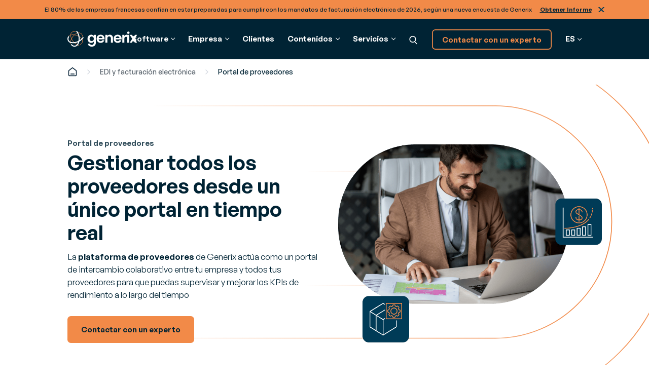

--- FILE ---
content_type: text/html; charset=UTF-8
request_url: https://www.generixgroup.com/es/datos-y-facturacion/portal-proveedores?utm_source=SC247
body_size: 70590
content:
<!DOCTYPE html>
<html lang="es-ES">
<head>
	<meta charset="utf-8">
	<meta name="viewport" content="width=device-width, initial-scale=1.0">
	<link href="https://www.generixgroup.com/wp-content/themes/generix/assets/images/favicon.png" rel="shortcut icon">

			<!-- Data Layer -->
		<script>let dl_loadData = {"environnement":"Prod","website_language":"es","content_group":"Software","content_group2":"EDI & e-Invoicing","content_group3":"","content_type":"Page","user_interne":false,"translation_group":32992};</script>
		<script src="https://www.generixgroup.com/wp-content/themes/generix/dataLayer.js"></script>

		<!-- Sirdata Consent -->
		<script type="text/javascript" src="https://cache.consentframework.com/js/pa/36661/c/0UWCq/stub"></script>
		<script type="text/javascript" src="https://choices.consentframework.com/js/pa/36661/c/0UWCq/cmp" async></script>
		<!-- End Sirdata Consent -->
        <!--Preload banner image-->
        <link rel="preload"
				href="https://www.generixgroup.com/wp-content/uploads/2024/04/Homepage-PFA-new.png.webp"
				as="image"
				fetchpriority="high"
				imagesrcset="https://www.generixgroup.com/wp-content/uploads/2024/04/Homepage-PFA-new.png.webp">
					<!-- Google Tag Manager -->
			<script>(function(w,d,s,l,i){w[l]=w[l]||[];w[l].push({'gtm.start':
			new Date().getTime(),event:'gtm.js'});var f=d.getElementsByTagName(s)[0],
			j=d.createElement(s),dl=l!='dataLayer'?'&l='+l:'';j.async=true;j.src=
			'https://www.googletagmanager.com/gtm.js?id='+i+dl+ '&gtm_auth=zZbwuvnrkd38tjWjhpMUxw&gtm_preview=env-1&gtm_cookies_win=x';f.parentNode.insertBefore(j,f);
			})(window,document,'script','dataLayer','GTM-TD6D87FW');</script>
			<!-- End Google Tag Manager -->

			<!-- Marker.io -->
			<script>
				window.markerConfig = {
					project: '662fd8ce7863bbe3a3c6f6bc',
					source: 'snippet'
				};
				!function(e,r,a){if(!e.__Marker){e.__Marker={};var t=[],n={__cs:t};["show","hide","isVisible","capture","cancelCapture","unload","reload","isExtensionInstalled","setReporter","setCustomData","on","off"].forEach(function(e){n[e]=function(){var r=Array.prototype.slice.call(arguments);r.unshift(e),t.push(r)}}),e.Marker=n;var s=r.createElement("script");s.async=1,s.src="https://edge.marker.io/latest/shim.js";var i=r.getElementsByTagName("script")[0];i.parentNode.insertBefore(s,i)}}(window,document);
			</script>
			<!-- End Marker.io -->
			
	<meta name='robots' content='index, follow, max-image-preview:large, max-snippet:-1, max-video-preview:-1' />
	<style>img:is([sizes="auto" i], [sizes^="auto," i]) { contain-intrinsic-size: 3000px 1500px }</style>
	<link rel="alternate" hreflang="fr" href="https://www.generixgroup.com/fr/edi-services-facturation-electronique/supplier-portal" />
<link rel="alternate" hreflang="en" href="https://www.generixgroup.com/en/edi-and-e-invoicing/supplier-portal" />
<link rel="alternate" hreflang="fr-ca" href="https://www.generixgroup.com/fr-ca/services-edi-facturation-electronique/fournisseur-portail" />
<link rel="alternate" hreflang="es" href="https://www.generixgroup.com/es/datos-y-facturacion/portal-proveedores" />
<link rel="alternate" hreflang="nl" href="https://www.generixgroup.com/nl/edi-en-e-invoicing/supplier-portal" />
<link rel="alternate" hreflang="it" href="https://www.generixgroup.com/it/dati-e-fatturazione/portale-fornitori" />
<link rel="alternate" hreflang="pt-pt" href="https://www.generixgroup.com/pt/gestao-dados-e-faturacao/supplier-portal" />
<link rel="alternate" hreflang="pt-br" href="https://www.generixgroup.com/br/edi-e-fatura-eletronica/supplier-portal" />
<link rel="alternate" hreflang="x-default" href="https://www.generixgroup.com/en/edi-and-e-invoicing/supplier-portal" />

	<!-- This site is optimized with the Yoast SEO plugin v25.0 - https://yoast.com/wordpress/plugins/seo/ -->
	<title>Portal de proveedores – Procesos Purchase to Pay | Generix</title>
	<meta name="description" content="Mejora la relación con sus proveedores al digitalizar los pedidos del proceso &quot;purchase to pay&quot; con nuestro portal de compra. ¡Contáctanos!" />
	<link rel="canonical" href="https://www.generixgroup.com/es/datos-y-facturacion/portal-proveedores" />
	<meta property="og:locale" content="es_ES" />
	<meta property="og:type" content="article" />
	<meta property="og:title" content="Portal de proveedores – Procesos Purchase to Pay | Generix" />
	<meta property="og:description" content="Mejora la relación con sus proveedores al digitalizar los pedidos del proceso &quot;purchase to pay&quot; con nuestro portal de compra. ¡Contáctanos!" />
	<meta property="og:url" content="https://www.generixgroup.com/es/datos-y-facturacion/portal-proveedores" />
	<meta property="og:site_name" content="Generix" />
	<meta property="article:modified_time" content="2025-01-20T18:04:08+00:00" />
	<meta name="twitter:card" content="summary_large_image" />
	<script type="application/ld+json" class="yoast-schema-graph">{"@context":"https://schema.org","@graph":[{"@type":"WebPage","@id":"https://www.generixgroup.com/es/datos-y-facturacion/portal-proveedores","url":"https://www.generixgroup.com/es/datos-y-facturacion/portal-proveedores","name":"Portal de proveedores – Procesos Purchase to Pay | Generix","isPartOf":{"@id":"https://www.generixgroup.com/en/#website"},"datePublished":"2023-11-07T21:14:58+00:00","dateModified":"2025-01-20T18:04:08+00:00","description":"Mejora la relación con sus proveedores al digitalizar los pedidos del proceso \"purchase to pay\" con nuestro portal de compra. ¡Contáctanos!","breadcrumb":{"@id":"https://www.generixgroup.com/es/datos-y-facturacion/portal-proveedores#breadcrumb"},"inLanguage":"es-ES","potentialAction":[{"@type":"ReadAction","target":["https://www.generixgroup.com/es/datos-y-facturacion/portal-proveedores"]}]},{"@type":"BreadcrumbList","@id":"https://www.generixgroup.com/es/datos-y-facturacion/portal-proveedores#breadcrumb","itemListElement":[{"@type":"ListItem","position":1,"name":"Home","item":"https://www.generixgroup.com/es"},{"@type":"ListItem","position":2,"name":"EDI y facturación electrónica","item":"https://www.generixgroup.com/es/datos-y-facturacion"},{"@type":"ListItem","position":3,"name":"Portal de proveedores"}]},{"@type":"WebSite","@id":"https://www.generixgroup.com/en/#website","url":"https://www.generixgroup.com/en/","name":"Generix","description":"","potentialAction":[{"@type":"SearchAction","target":{"@type":"EntryPoint","urlTemplate":"https://www.generixgroup.com/en/?s={search_term_string}"},"query-input":{"@type":"PropertyValueSpecification","valueRequired":true,"valueName":"search_term_string"}}],"inLanguage":"es-ES"}]}</script>
	<!-- / Yoast SEO plugin. -->


<style id='cost-calculator-builder-calculator-selector-style-inline-css'>
/*!***************************************************************************************************************************************************************************************************************************************!*\
  !*** css ./node_modules/css-loader/dist/cjs.js??ruleSet[1].rules[4].use[1]!./node_modules/postcss-loader/dist/cjs.js??ruleSet[1].rules[4].use[2]!./node_modules/sass-loader/dist/cjs.js??ruleSet[1].rules[4].use[3]!./src/style.scss ***!
  \***************************************************************************************************************************************************************************************************************************************/
.ccb-gutenberg-block {
  padding: 20px;
  border: 1px solid black;
}
.ccb-gutenberg-block__header {
  display: flex;
  align-items: center;
  margin-bottom: 20px;
}
.ccb-gutenberg-block__icon {
  margin-right: 20px;
}

/*# sourceMappingURL=style-index.css.map*/
</style>
<link rel='stylesheet' id='wp-components-css' href='https://www.generixgroup.com/wp-includes/css/dist/components/style.min.css?ver=6.8.1' media='all' />
<link rel='stylesheet' id='wp-preferences-css' href='https://www.generixgroup.com/wp-includes/css/dist/preferences/style.min.css?ver=6.8.1' media='all' />
<link rel='stylesheet' id='wp-block-editor-css' href='https://www.generixgroup.com/wp-includes/css/dist/block-editor/style.min.css?ver=6.8.1' media='all' />
<link rel='stylesheet' id='popup-maker-block-library-style-css' href='https://www.generixgroup.com/wp-content/plugins/popup-maker/dist/packages/block-library-style.css?ver=dbea705cfafe089d65f1' media='all' />
<link rel='stylesheet' id='style-css' href='https://www.generixgroup.com/wp-content/themes/generix/style.css' media='all' />
<link rel='stylesheet' id='fonts-css' href='https://www.generixgroup.com/wp-content/themes/generix/assets/fonts/fonts.css' media='all' />
<link rel='stylesheet' id='footer-css' href='https://www.generixgroup.com/wp-content/themes/generix/assets/styles/footer.css' media='all' />
<link rel='stylesheet' id='header-css' href='https://www.generixgroup.com/wp-content/themes/generix/assets/styles/header.css' media='all' />
<link rel='stylesheet' id='form-css' href='https://www.generixgroup.com/wp-content/themes/generix/assets/styles/form.css' media='all' />
<link rel='stylesheet' id='block-section-css' href='https://www.generixgroup.com/wp-content/themes/generix/blocks/section/section.css' media='all' />
<link rel='stylesheet' id='flickity-css' href='https://www.generixgroup.com/wp-content/themes/generix/assets/flickity/flickity.css' media='all' />
<script id="wpml-cookie-js-extra">
var wpml_cookies = {"wp-wpml_current_language":{"value":"es","expires":1,"path":"\/"}};
var wpml_cookies = {"wp-wpml_current_language":{"value":"es","expires":1,"path":"\/"}};
</script>
<script src="https://www.generixgroup.com/wp-content/plugins/sitepress-multilingual-cms/res/js/cookies/language-cookie.js?ver=474000" id="wpml-cookie-js" defer data-wp-strategy="defer"></script>
<meta name="generator" content="WPML ver:4.7.4 stt:37,1,4,68,27,66,67,2;" />
<script type="text/javascript">window.ccb_nonces = {"ccb_payment":"9e95dfb195","ccb_contact_form":"57d7d1739c","ccb_woo_checkout":"323199c9d4","ccb_add_order":"cbce3b5cd7","ccb_orders":"c8de4ed0ba","ccb_update_order":"1c6ded174d","ccb_complete_payment":"9a714e772a","ccb_send_invoice":"eaa29899af","ccb_get_invoice":"481f327ee5","ccb_wp_hook_nonce":"3772d0edfd","ccb_razorpay_receive":"a20a86c155","ccb_woocommerce_payment":"bd48938ac2","ccb_calc_views":"8e4fd142c9","ccb_calc_interactions":"07a41fc8bf"};</script>		<style id="wp-custom-css">
			.HEADER .megamenu .group a:not(.b-button){
	font-size:16rem;
}

h1, .b-h1 {font-size: 48rem; line-height: 1.15;}
h2, .b-h2 {font-size: 40rem;}

.TIMELINE .container .b-column:nth-child(n+3){
    display:block!important;
}

.legal-consent-container {
	font-size:9px;
}

.legal-consent-container .field.hs-form-field {
font-size:16rem;
}
.titlebox {
	color:#F28A48;
}
.stat_sc {
	color:#F28A48;
	font-size:30rem;
	line-height: 1;
	font-weight: 600;
	margin: 0.5em 0 0;
}

#numbers_sc .b-pill {
    background: var(--light-navy);
    background-image: ;
    background-position-x: ;
    background-position-y: ;
    background-size: ;
    background-repeat: ;
    background-attachment: ;
    background-origin: ;
    background-clip: ;
    background-color: ;
    color: var(--white);
}
.enjeux .consulting-column h3 {
  color: var(--primary-orange);
}

.enjeux .flickity-slider .heading {
	display:none;
}

.rse .consulting-column {
	border: 2rem solid var(--green)!important;
}

.rse .b-column:last-of-type .consulting-column>p>em{
	margin-bottom: 32rem;
	font-size: 16rem;
}

.rse .consulting-column h3 {
	color: var(--green);
}

.consulting-column img {
	border-radius: 16rem;
}

.rse .flickity-slider .heading{
	display: none;
}

.rse-values .b-column .container{
	background: linear-gradient(var(--green),var(--white));
}

.ROW[data-variant="1"] .image{
	padding: 0;
	background: #182954;
}

.TESTIMONIAL[data-variant="1"] blockquote:before .roadmap {
    display: none;
}

.roadmap .TESTIMONIAL[data-variant="1"] blockquote:before  {
    display: none;
}

.b-page-foot:after {
	content: '';
  position: absolute;
  left: 0;
  width: 100%;
  height: 30px;
  background: red;
  background: var(--dark-navy);
}		</style>
		</head>
<body class="b-loading">

<input id="toggle-nav" type="checkbox" class="b-hidden" aria-hidden="true">



<div class="b-skip-links">
	<a href="#main">Ir al contenido principal</a>
</div>



	<section class="b-announcement">
		<div class="b-announcement-content">
			<p>El 80% de las empresas francesas confían en estar preparadas para cumplir con los mandatos de facturación electrónica de 2026, según una nueva encuesta de Generix <a href="https://www.generixgroup.com/es/noticia/el-80-de-las-empresas-francesas-confian-en-estar-preparadas-para-cumplir-con-los-mandatos-de-facturacion-electronica-de-2026-segun-una-nueva-encuesta-de-generix" target="_blank" rel="noopener"> Obtener Informe</a></p>
		</div>
		<button>Cerrar</button>
	</section>



<div class="b-page">
	<header class="b-page-head">
		<div class="HEADER">
			<div class="b-frame">
				<div class="container">
					<a class="logo" href="https://www.generixgroup.com/es"><img src="https://www.generixgroup.com/wp-content/themes/generix/assets/images/generix.svg" alt="Generix" style="width: 172rem; height: 41rem;"></a>
					<nav>
						<ul>



		
									<li tabindex="-1" class="megamenu" data-children="">
					<span class='a'>Software</span>
					<ul tabindex="-1">
						<li>
							<div class="wrapper">
																									<div class="group">
										<div class="heading">
																							<a href='https://www.generixgroup.com/es/datos-y-facturacion'>Finanzas</a>
																					</div>
										<ul class="links">
																							<li><a href='https://www.generixgroup.com/es/datos-y-facturacion/facturacion-electronica'>Facturación electrónica													<span class="description">Automatiza y digitaliza las facturas de tu empresa</span>
												</a></li>
																							<li><a href='https://www.generixgroup.com/es/datos-y-facturacion/ley-crea-crece'>Ley Crea y Crece													<span class="description">Descubre todo sobre la Ley de Crea y Crece</span>
												</a></li>
																					</ul>
									</div>
																	<div class="group">
										<div class="heading">
																							<a href='https://www.generixgroup.com/es/supply-chain'>Cadena de suministro</a>
																					</div>
										<ul class="links">
																							<li><a href='https://www.generixgroup.com/es/supply-chain/sistema-gestion-almacen-sga'>Gestión de almacén (SGA)													<span class="description">Impulsa la eficiencia en todo tu almacén</span>
												</a></li>
																							<li><a href='https://www.generixgroup.com/es/supply-chain/sistema-gestion-transporte-tms'>Gestión de transporte (TMS)													<span class="description">Impulsa un transporte inteligente y aumenta el ROI en cada ruta</span>
												</a></li>
																							<li><a href='https://www.generixgroup.com/es/supply-chain/sistema-gestion-inventarios-vmi'>Gestión de inventarios (VMI)													<span class="description">Optimiza el inventario con datos en tiempo real</span>
												</a></li>
																							<li><a href='https://www.generixgroup.com/es/supply-chain/labour-management'>Sistema de Gestión de Recursos (RMS)													<span class="description">Gestiona y optimiza de forma inteligente cada puesto, cada tarea, cada recurso en cada almacén</span>
												</a></li>
																					</ul>
									</div>
																	<div class="group">
										<div class="heading">
																							<a href='https://www.generixgroup.com/es/datos-y-facturacion'>Integración B2B</a>
																					</div>
										<ul class="links">
																							<li><a href='https://www.generixgroup.com/es/datos-y-facturacion/intercambio-electronico-de-datos-edi'>Soluciones EDI													<span class="description">Intercambia documentos electrónicos sin importar el formato</span>
												</a></li>
																							<li><a href='https://www.generixgroup.com/es/datos-y-facturacion/plataforma-integracion-sistemas-tradexpress'>TradeXpress Infinity													<span class="description">Tu plataforma de integración de sistemas</span>
												</a></li>
																					</ul>
									</div>
																									<div class="group">
										<span class="button-label">¡Tenemos más softwares! Descúbrelos</span>
										<a class="b-button alt-small alt-outline" href="https://www.generixgroup.com/es/ver-todos-softwares">Ver más software</a>
									</div>
															</div>
						</li>
					</ul>
				</li>
												<li tabindex="-1" class="megamenu" data-children="2">
					<span class='a'>Empresa</span>
					<ul tabindex="-1">
						<li>
							<div class="wrapper">
																									<div class="group">
										<div class="heading">
																							<span class="a">¡Conócenos un poco más!</span>
																					</div>
										<ul class="links">
																							<li><a href='https://www.generixgroup.com/es/sobre-generix-group'>Sobre Generix													<span class="description">Descubre más sobre nosotros</span>
												</a></li>
																							<li><a href='https://www.generixgroup.com/es/equipo-directivo-generix'>Equipo directivo													<span class="description">Conoce a nuestros ejecutivos y líderes locales.</span>
												</a></li>
																							<li><a href='https://www.generixgroup.com/es/carrera-profesional'>Carrera profesional													<span class="description">¡Únete a nuestro equipo!</span>
												</a></li>
																							<li><a href='https://www.generixgroup.com/es/noticias-y-eventos'>Noticias y eventos													<span class="description">Descubre nuestras últimas noticias y eventos</span>
												</a></li>
																					</ul>
									</div>
																	<div class="group">
										<div class="heading">
																							<span class="a">Partners</span>
																					</div>
										<ul class="links">
																							<li><a href='https://www.generixgroup.com/es/clientes-y-partners/partners'>Partners													<span class="description">Descubre nuestro rico ecosistema de Partners</span>
												</a></li>
																					</ul>
									</div>
																							</div>
						</li>
					</ul>
				</li>
												<li><a href='https://www.generixgroup.com/es/clientes-y-partners/clientes'>Clientes</a></li>
												<li tabindex="-1" class="megamenu" data-children="3">
					<span class='a'>Contenidos</span>
					<ul tabindex="-1">
						<li>
							<div class="wrapper">
																									<div class="group">
										<div class="heading">
																							<a href='https://www.generixgroup.com/es/biblioteca-contenidos'>Biblioteca de contenidos</a>
																					</div>
										<ul class="links">
																							<li><a href='https://www.generixgroup.com/es/biblioteca-contenidos?_t=articles#results'>Artículos de blog													<span class="description">Tendencias y noticias para estar informado sobre las últimas novedades del sector</span>
												</a></li>
																							<li><a href='https://www.generixgroup.com/es/biblioteca-contenidos?_t=ebooks,challenge-sheets,product-sheets,absolute-guides,podcast,replay-webinars#results'>Ebooks, Fichas de Producto, Replays y Podcast													<span class="description">Estudios y recomendaciones de expertos para optimizar procesos</span>
												</a></li>
																							<li><a href='https://www.generixgroup.com/es/biblioteca-contenidos?_t=expert-opinion#results'>Opinión de los expertos													<span class="description">Opiniones y consejos de expertos sobre retos y soluciones del sector</span>
												</a></li>
																					</ul>
									</div>
																	<div class="group">
										<div class="heading">
																							<a href='https://www.generixgroup.com/es/glosario'>Glosario</a>
																					</div>
										<ul class="links">
																							<li><a href='https://www.generixgroup.com/es/glosario'>Glosario													<span class="description"></span>
												</a></li>
																					</ul>
									</div>
																	<div class="group">
										<div class="heading">
																							<a href='https://www.generixgroup.com/es/e-invoicing-compliance-around-the-world'>Mapa de las reformas fiscales</a>
																					</div>
										<ul class="links">
																							<li><a href='https://www.generixgroup.com/es/e-invoicing-compliance-around-the-world'>Mapa interactivo de facturación electrónica													<span class="description">Seguimiento en tiempo real de las reformas fiscales mundiales para garantizar su conformidad</span>
												</a></li>
																					</ul>
									</div>
																							</div>
						</li>
					</ul>
				</li>
												<li tabindex="-1" class="megamenu" data-children="1">
					<span class='a'>Servicios</span>
					<ul tabindex="-1">
						<li>
							<div class="wrapper">
																									<div class="group">
										<div class="heading">
																							<span class="a">Servicios</span>
																					</div>
										<ul class="links">
																							<li><a href='https://www.generixgroup.com/es/recursos-y-servicios/consultoria'>Consultoría													<span class="description">Supera los retos de tu negocio</span>
												</a></li>
																					</ul>
									</div>
																							</div>
						</li>
					</ul>
				</li>
					


							<li><div class="search-container">
								<form class="search" action="https://www.generixgroup.com/es" autocomplete="off">
									<input type="text" name="s" placeholder="Buscar en">
									<button type="submit">Buscar en</button>
								</form>
							</div></li>
							<li data-inverted>
																<a class="b-button alt-small alt-outline" href="https://www.generixgroup.com/es/contacto">Contactar con un experto</a>
							</li>
							<li class="dropdown">
																																			<span class="a" tabindex="-1">es</span>
																									<ul>
																			<li><a href="https://www.generixgroup.com/fr/edi-services-facturation-electronique/supplier-portal">France (French)</a></li>
																													<li><a href="https://www.generixgroup.com/en/edi-and-e-invoicing/supplier-portal">North America (English)</a></li>
																													<li><a href="https://www.generixgroup.com/fr-ca/services-edi-facturation-electronique/fournisseur-portail">Canada (Français)</a></li>
																													<li><a href="https://www.generixgroup.com/es/datos-y-facturacion/portal-proveedores">Spain (Spanish)</a></li>
																													<li><a href="https://www.generixgroup.com/nl/edi-en-e-invoicing/supplier-portal">Nederland (Dutch)</a></li>
																					<li><a href="https://www.generixgroup.com/nl/edi-en-e-invoicing/supplier-portal">Belgium (Dutch)</a></li>
																													<li><a href="https://www.generixgroup.com/it/dati-e-fatturazione/portale-fornitori">Italy (Italian)</a></li>
																													<li><a href="https://www.generixgroup.com/pt/gestao-dados-e-faturacao/supplier-portal">Portugal (Portuguese)</a></li>
																													<li><a href="https://www.generixgroup.com/br/edi-e-fatura-eletronica/supplier-portal">Brazil (Portuguese)</a></li>
																											</ul>
							</li>
						</ul>
					</nav>
					<a href="https://www.generixgroup.com/es?s" class="nav-search">Buscar en</a>
					<label for="toggle-nav" class="nav-trigger">Menú</label>
				</div>
			</div>
		</div>

					<script type="text/javascript">
				if (sessionStorage.getItem('hideAnnouncement') == 1) {
					document.querySelector('.b-announcement').remove();
				} else {
					document.querySelector('.b-page-head').style.top = document.querySelector('.b-announcement').getBoundingClientRect().height + 'px';
				}
			</script>
			</header>



	<main id="main" class="b-page-body">
					<section class="breadcrumbs breadcrumbs-header">
				<div class="b-frame">
					<div class="container">
						<p id="breadcrumbs"><span><span><a href="https://www.generixgroup.com/es"><i class="icon-home">Home</i></a></span> <i class="icon-separator"></i> <span><a href="https://www.generixgroup.com/es/datos-y-facturacion">EDI y facturación electrónica</a></span> <i class="icon-separator"></i> <span class="breadcrumb_last" aria-current="page">Portal de proveedores</span></span></p>					</div>
				</div>
			</section>
		


<section class="b-section " data-variant="0" data-top="0" data-bottom="0" data-alignment="0"
	>
			<div class="b-background">
							<picture class='b-img' style=''><source type='image/webp' srcset='https://www.generixgroup.com/wp-content/uploads/2023/11/home-pfa-background-1.svg' media='(max-width: 480px) and (max-resolution:1.99dppx)'><source type='image/webp' srcset='https://www.generixgroup.com/wp-content/uploads/2023/11/home-pfa-background-1.svg' media='(max-width: 960px)'><source type='image/webp' srcset='https://www.generixgroup.com/wp-content/uploads/2023/11/home-pfa-background-1.svg'><img src='https://www.generixgroup.com/wp-content/uploads/2023/11/home-pfa-background-1.svg' width='1920' height='1920' loading='lazy' alt='home-pfa-background-1' style='' fetchpriority='' /></picture>					</div>
		<div class="b-frame">
		



<div class="ROW " data-variant="0" data-reverse >
	<div class="row">
		<div class="b-columns alt-middle">
			<div class="b-column" data-width="6">
									<div class="image " data-animate>
						<picture class='b-img' style='margin:12rem -48rem 0 0;'><img src='https://www.generixgroup.com/wp-content/uploads/2024/01/pfa-supplierportal.png' width='960' height='722' alt='pfa-supplierportal' style='' fetchpriority='high' /></picture>											</div>
											</div>
			<div class="b-column" data-width="6">
									<div class="content">
						<h1 class="b-eyebrow">Portal de proveedores</h1>
<p class="b-h1">Gestionar todos los proveedores desde un único portal en tiempo real</p>
<p>La <strong>plataforma de proveedores</strong> de Generix actúa como un portal de intercambio colaborativo entre tu empresa y todos tus proveedores para que puedas supervisar y mejorar los KPIs de rendimiento a lo largo del tiempo</p>
													<div class="b-buttons ">
																																				<a class="b-button " href="https://www.generixgroup.com/es/contacto/b2b" target="">
											<span>Contactar con un experto</span></a>
																																		</div>
											</div>
							</div>
		</div>
	</div>
</div>


	</div>
</section>





<section class="b-section " data-variant="7" data-top="0" data-bottom="0" data-alignment=""
	data-inverted>
		<div class="b-frame">
		



<div class="SPLITCONTENT " data-variant="1" >
	<div class="b-columns ">
		<div class="b-column" data-width="6">
			<div class="container">
																	<ul class="points">
													<li class="animate-slideup" data-animate>
																<div class="content">
									<p class="b-stat-number">Hasta el 40%</p>
<p>De ahorro en gastos generales</p>
								</div>
							</li>
													<li class="animate-slideup" data-animate>
																<div class="content">
									<p class="b-stat-number">Digitaliza el 100%</p>
<p>De tus documentos en formato EDI</p>
								</div>
							</li>
											</ul>
							</div>
		</div>

		<div class="b-column" data-width="6">
			<div class="container">
													<div class="content">
						<h2>Deja de perseguir a tus proveedores para que te pongan al día</h2>
<p>El <strong>portal de proveedores</strong> de Generix organiza los datos y las comunicaciones con tus proveedores en una única plataforma para que puedas comunicarte, negociar y pagar a tus proveedores de forma más eficaz, sin salir del portal. Un <strong>portal para la gestión de pedidos</strong>.</p>
													<div class="b-buttons ">
																																				<a class="b-button alt-text alt-arrow" href="https://www.generixgroup.com/es/datos-y-facturacion/intercambio-electronico-de-datos-edi" target="">
											<span>Compatible con Generix EDI Servicie</span></a>
																																		</div>
											</div>
											</div>
		</div>
	</div>
</div>


	</div>
</section>





<section class="b-section " data-variant="0" data-top="0" data-bottom="0" data-alignment=""
	>
		<div class="b-frame">
		



<div class="BENEFITS " >
	<div class="b-columns alt-middle">
		<div class="b-column" data-width="6">
			<div class="image">
				<picture class='b-img' style=''><img src='https://www.generixgroup.com/wp-content/uploads/2023/12/supplier-portal-1.jpg' width='640' height='928' loading='lazy' alt='supplier-portal-1' style='aspect-ratio:9/14; object-fit:cover;' fetchpriority='' /></picture>			</div>
		</div>
		<div class="b-column" data-width="6">
							<div class="b-columns list">
					
											<div class="b-column" data-width="6">
							<div class="benefit">
								<span class="number animate-slideup" data-animate>01</span>
								<div class="content animate-slideup" data-animate>
									<h3 class="b-h4">Aumentar el rendimiento de los procesos y los niveles de servicio</h3>
<p>Podrás tener una hemeroteca digital para buscar todas las facturas e interacciones con tus proveedores para tener un seguimiento de toda la actividad, gestionar penalizaciones y optimizar el rendimiento de los proveedores, desde la calidad del producto hasta la velocidad de la entrega.</p>
								</div>
							</div>
						</div>
											<div class="b-column" data-width="6">
							<div class="benefit">
								<span class="number animate-slideup" data-animate>02</span>
								<div class="content animate-slideup" data-animate>
									<h3 class="b-h4">Prever la escasez de existencias</h3>
<p>Un <strong>software portal de proveedores</strong>, que permite a los mismos, responder a las solicitudes realizadas a través del portal de proveedores. La detección de problemas incorporada en el portal señala con antelación las disputas y la escasez de existencias, por lo que puedes tomar medidas preventivas para minimizar futuras interrupciones de tu actividad.</p>
								</div>
							</div>
						</div>
											<div class="b-column" data-width="6">
							<div class="benefit">
								<span class="number animate-slideup" data-animate>03</span>
								<div class="content animate-slideup" data-animate>
									<h3 class="b-h4">Ofrecer valor añadido a través de tus proveedores</h3>
<p>Encuentra nuevos socios para enriquecer tu catálogo comercial, desde servicios logísticos hasta envíos directos, logística inversa, etc. Incorpora fácilmente nuevos proveedores con una incorporación totalmente digital y flujos de trabajo automatizados.</p>
								</div>
							</div>
						</div>
											<div class="b-column" data-width="6">
							<div class="benefit">
								<span class="number animate-slideup" data-animate>04</span>
								<div class="content animate-slideup" data-animate>
									<h3 class="b-h4">Eliminar el papel y reducir costes</h3>
<p>Un flujo de trabajo digital elimina las tareas manuales al tiempo que garantiza una precisión de los datos del 100% para que puedas evitar errores sobre la facturación y acelerar los tiempos de ciclo, todo ello reduciendo el impacto medioambiental de tu negocio.</p>
								</div>
							</div>
						</div>
					
				</div>
					</div>
	</div>
</div>


	</div>
</section>





<section class="b-section " data-variant="1" data-top="0" data-bottom="0" data-alignment=""
	>
		<div class="b-frame">
		



<div class="CONTENT " data-variant="1" data-width="12" >
		<div class="container ">
					<div class="content">
				<h2>Funcionalidades del Portal de proveedores para mejorar el proceso Purchase to Pay</h2>
			</div>
							<div class="b-buttons ">
																				<a class="b-button " href="https://info.generixgroup.com/ES-descargar-ficha-producto-portal-compras.html" target="">
							<span>Descargar Ficha de Producto Generix Supplier Portal</span></a>
																															<a class="b-button alt-text alt-arrow" href="https://www.generixgroup.com/es/contacto/b2b" target="">
							<span>Contactar con un experto</span></a>
																		</div>
			</div>
</div>





<div class="b-spacer " data-height="1"></div>





<div class="COLUMNS " data-variant="2" 	data-numcols="2" data-count="6">
	<div class="b-columns  ">
					<div class="b-column" data-width="1/2">
				<div class="container">
											<div class="image">
							<picture class='b-img' style=''><source type='image/webp' srcset='https://www.generixgroup.com/wp-content/uploads/2025/01/Ico-supplier-management-1.svg'><img src='https://www.generixgroup.com/wp-content/uploads/2025/01/Ico-supplier-management-1.svg' width='88' height='88' loading='lazy' alt='Ico-supplier-management-1' style='aspect-ratio:1/1; object-fit:cover;' fetchpriority='' /></picture>						</div>
										<div class="content">
						<h3 class="b-h4">Gestión de pedidos a proveedores</h3>
<p>Agiliza el proceso de <strong>envío de pedidos a los proveedores</strong> digitalizando y automatizando la gestión de pedidos, desde los cambios hasta las cancelaciones..</p>
					</div>
				</div>
			</div>
					<div class="b-column" data-width="1/2">
				<div class="container">
											<div class="image">
							<picture class='b-img' style=''><source type='image/webp' srcset='https://www.generixgroup.com/wp-content/uploads/2025/01/ico-invoice-5.svg'><img src='https://www.generixgroup.com/wp-content/uploads/2025/01/ico-invoice-5.svg' width='88' height='88' loading='lazy' alt='ico-invoice-5' style='aspect-ratio:1/1; object-fit:cover;' fetchpriority='' /></picture>						</div>
										<div class="content">
						<h3 class="b-h4">Facturación y pago digitales</h3>
<p>Captura los datos, recibos y <strong>facturas de proveedores</strong> con un 100% de precisión y almacénalos en tu portal de proveedores para reducir el riesgo de disputas y generar informes listos para auditorías.</p>
					</div>
				</div>
			</div>
					<div class="b-column" data-width="1/2">
				<div class="container">
											<div class="image">
							<picture class='b-img' style=''><source type='image/webp' srcset='https://www.generixgroup.com/wp-content/uploads/2025/01/ico-forecasting.svg'><img src='https://www.generixgroup.com/wp-content/uploads/2025/01/ico-forecasting.svg' width='88' height='88' loading='lazy' alt='ico-forecasting' style='aspect-ratio:1/1; object-fit:cover;' fetchpriority='' /></picture>						</div>
										<div class="content">
						<h3 class="b-h4">Previsión de existencias</h3>
<p>Utiliza las previsiones de inventario a corto y largo plazo para detectar conflictos inminentes y evitar costes de faltantes y excesos de existencias con los proveedores.</p>
					</div>
				</div>
			</div>
					<div class="b-column" data-width="1/2">
				<div class="container">
											<div class="image">
							<picture class='b-img' style=''><source type='image/webp' srcset='https://www.generixgroup.com/wp-content/uploads/2025/01/ico-logistic-flows-2.svg'><img src='https://www.generixgroup.com/wp-content/uploads/2025/01/ico-logistic-flows-2.svg' width='88' height='88' loading='lazy' alt='ico-logistic-flows-2' style='aspect-ratio:1/1; object-fit:cover;' fetchpriority='' /></picture>						</div>
										<div class="content">
						<h3 class="b-h4">Flujos de datos logísticos</h3>
<p>Extrae datos de las hojas de ruta y los recibos para guiar el flujo de las mercancías más eficientemente desde el proveedor hasta el usuario final, minimizando las interrupciones y los errores en el camino.</p>
					</div>
				</div>
			</div>
					<div class="b-column" data-width="1/2">
				<div class="container">
											<div class="image">
							<picture class='b-img' style=''><source type='image/webp' srcset='https://www.generixgroup.com/wp-content/uploads/2025/01/ico-merchandise-traceability-1-2.svg'><img src='https://www.generixgroup.com/wp-content/uploads/2025/01/ico-merchandise-traceability-1-2.svg' width='88' height='88' loading='lazy' alt='ico-merchandise-traceability-1-2' style='aspect-ratio:1/1; object-fit:cover;' fetchpriority='' /></picture>						</div>
										<div class="content">
						<h3 class="b-h4">Trazabilidad de mercancías</h3>
<p>Sigue la mercancía a lo largo de todo el ciclo de pedido mediante el seguimiento de flujos, cuadros de mando y KPI personalizados por tu empresa.</p>
					</div>
				</div>
			</div>
					<div class="b-column" data-width="1/2">
				<div class="container">
											<div class="image">
							<picture class='b-img' style=''><source type='image/webp' srcset='https://www.generixgroup.com/wp-content/uploads/2025/01/ico-data-security.svg'><img src='https://www.generixgroup.com/wp-content/uploads/2025/01/ico-data-security.svg' width='88' height='88' loading='lazy' alt='ico-data-security' style='aspect-ratio:1/1; object-fit:cover;' fetchpriority='' /></picture>						</div>
										<div class="content">
						<h3 class="b-h4">Seguridad de datos y cumplimiento de leyes</h3>
<p>Proteja la información confidencial, controle el acceso a los datos y garantice un almacenamiento seguro al tiempo que cumple la normativa fiscal, social y comercial.</p>
					</div>
				</div>
			</div>
			</div>
</div>


	</div>
</section>





<section class="b-section " data-variant="0" data-top="0" data-bottom="0" data-alignment=""
	>
		<div class="b-frame">
		



<div class="CONTENT " data-variant="1" data-width="12" >
		<div class="container alt-centered">
					<div class="content">
				<h2>Más información sobre portales de proveedores</h2>
			</div>
					</div>
</div>





<div class="b-spacer " data-height="1"></div>





<div class="POSTS " data-variant="0" data-count="3">
	
	<div class="results" >
					
													
					<div class="posts">
						<div class="b-columns alt-bottom">
																							<div class="b-column" data-width="4">
									<article class="post">
										<div class="image">
											<picture class='b-img' style=''><img src='https://www.generixgroup.com/wp-content/uploads/2025/07/Difcom-2025-ES-20251120-TDS-Dirfcon-640x360.jpg' width='640' height='360' loading='lazy' alt='Difcom-2025-ES-20251120-TDS-Dirfcon' style='aspect-ratio:16/9; object-fit:cover;' fetchpriority='' /></picture>										</div>
										<div class="content">
											<div class="type">Eventos</div>
											<div class="date">20/11/2025</div>
											<div class="categories">Colaboración B2B, Facturación electrónica</div>
											<h3 class="b-h4"><a href="https://info.generixgroup.com/ES-Dirfcon-Invitacion.html" target="_blank">DIRFCON 2025</a></h3>
											<p>Evento de referencia en el sector financiero, excelente ocasión para conocer nuestra propuesta de soluciones de intercambio de datos y&hellip;</p>
										</div>
									</article>
								</div>
																							<div class="b-column" data-width="4">
									<article class="post">
										<div class="image">
											<picture class='b-img' style=''><img src='https://www.generixgroup.com/wp-content/uploads/2025/04/Banner-web-640x360.jpg' width='640' height='360' loading='lazy' alt='Banner-web' style='aspect-ratio:16/9; object-fit:cover;' fetchpriority='' /></picture>										</div>
										<div class="content">
											<div class="type">Eventos</div>
											<div class="date">05/06/2025</div>
											<div class="categories">Colaboración B2B, Facturación electrónica</div>
											<h3 class="b-h4"><a href="https://ifaes.credoffice.net/vCongress/landingForm?eid=11&#038;atid=69&#038;puid=0593c67f-d92c-4fc0-b3e2-6b2714a7b454&#038;pid=105&#038;lg=es" target="_blank">Finance Meeting 2025</a></h3>
											<p>Espacio dirigido a CFOs, directivos y responsables de las distintas áreas del Departamento Financiero</p>
										</div>
									</article>
								</div>
																							<div class="b-column" data-width="4">
									<article class="post">
										<div class="image">
											<picture class='b-img' style=''><img src='https://www.generixgroup.com/wp-content/uploads/2025/03/Generix_Patrocinador_platinum_cumbre_directores_Financieros-640x360.jpg' width='640' height='360' loading='lazy' alt='Generix_Patrocinador_platinum_cumbre_directores_Financieros' style='aspect-ratio:16/9; object-fit:cover;' fetchpriority='' /></picture>										</div>
										<div class="content">
											<div class="type">Eventos</div>
											<div class="date">27/03/2025</div>
											<div class="categories">Colaboración B2B, Facturación electrónica</div>
											<h3 class="b-h4"><a href="https://www.generixgroup.com/es/evento/iii-cumbre-de-directoresfinancieros" >III Cumbre de Directores Financieros</a></h3>
											<p>Generix patrocinador Silver de la III Cumbre de Directores Financieros, que se realizada el 27 de marzo de 2025 en&hellip;</p>
										</div>
									</article>
								</div>
													</div>
					</div>
				
							
			
						</div>

	</div>


	</div>
</section>





<section class="b-section " data-variant="1" data-top="0" data-bottom="3" data-alignment=""
	>
		<div class="b-frame">
		



<div class="CONTENT " data-variant="1" data-width="10" >
		<div class="container ">
					<div class="content">
				<h2>Soluciones software complementarias al portal de proveedores de Generix</h2>
			</div>
					</div>
</div>





<div class="b-spacer " data-height="1"></div>





<div class="COLUMNS alt-software" data-variant="2" 	data-numcols="3" data-count="4">
	<div class="b-columns  alt-flickity">
					<div class="b-column" data-width="1/3">
				<div class="container">
											<div class="image">
							<picture class='b-img' style=''><source type='image/webp' srcset='https://www.generixgroup.com/wp-content/uploads/2025/01/ico-edi-solutions-2.svg'><img src='https://www.generixgroup.com/wp-content/uploads/2025/01/ico-edi-solutions-2.svg' width='88' height='88' loading='lazy' alt='ico-edi-solutions-2' style='aspect-ratio:1/1; object-fit:cover;' fetchpriority='' /></picture>						</div>
										<div class="content">
						<h3 class="b-h5"><a href="https://www.generixgroup.com/es/datos-y-facturacion/intercambio-electronico-de-datos-edi">Soluciones EDI</a></h3>
<p>Automatiza el intercambio electrónico de datos entre todos tus socios comerciales y en cualquier formato de archivo.</p>
					</div>
				</div>
			</div>
					<div class="b-column" data-width="1/3">
				<div class="container">
											<div class="image">
							<picture class='b-img' style=''><source type='image/webp' srcset='https://www.generixgroup.com/wp-content/uploads/2025/01/ico-invoice-1-2.svg'><img src='https://www.generixgroup.com/wp-content/uploads/2025/01/ico-invoice-1-2.svg' width='88' height='88' loading='lazy' alt='ico-invoice-1-2' style='aspect-ratio:1/1; object-fit:cover;' fetchpriority='' /></picture>						</div>
										<div class="content">
						<h3 class="b-h5"><a href="https://www.generixgroup.com/es/datos-y-facturacion/facturacion-electronica"><strong>Facturación electrónica </strong></a></h3>
<p>Digitaliza las facturas enviadas y recibidas mejorando la eficiencia de tus procesos de facturación.</p>
					</div>
				</div>
			</div>
					<div class="b-column" data-width="1/3">
				<div class="container">
											<div class="image">
							<picture class='b-img' style=''><source type='image/webp' srcset='https://www.generixgroup.com/wp-content/uploads/2023/12/ico-tradexpress.svg'><img src='https://www.generixgroup.com/wp-content/uploads/2023/12/ico-tradexpress.svg' width='88' height='88' loading='lazy' alt='ico-tradexpress' style='aspect-ratio:1/1; object-fit:cover;' fetchpriority='' /></picture>						</div>
										<div class="content">
						<h3 class="b-h5"><a href="https://www.generixgroup.com/es/datos-y-facturacion/plataforma-integracion-sistemas-tradepxress"><strong>TradeXpress</strong></a></h3>
<p>Plataforma de integración para comunicar tus distintas aplicaciones empresariales y agilizar tus procesos B2B.</p>
<p>&nbsp;</p>
					</div>
				</div>
			</div>
					<div class="b-column" data-width="1/3">
				<div class="container">
											<div class="image">
							<picture class='b-img' style=''><source type='image/webp' srcset='https://www.generixgroup.com/wp-content/uploads/2023/12/Ico-automate-light.svg'><img src='https://www.generixgroup.com/wp-content/uploads/2023/12/Ico-automate-light.svg' width='88' height='88' loading='lazy' alt='Ico-automate-light' style='aspect-ratio:1/1; object-fit:cover;' fetchpriority='' /></picture>						</div>
										<div class="content">
						<h3 class="b-h5"><a href="https://www.generixgroup.com/es/datos-y-facturacion/automatizacion-procesos-ap-automation"><strong>Automatización de procesos (Ap Automation)</strong></a></h3>
<p>Agiliza el procesamiento de facturas y maximiza el ahorro de costes con tus proveedores, todo ello cumpliendo la ley.</p>
					</div>
				</div>
			</div>
			</div>
</div>





<div class="b-spacer " data-height="0"></div>





<div class="CONTENT alt-buttons" data-variant="0" data-width="12" >
		<div class="container ">
							<div class="b-buttons ">
																				<a class="b-button alt-outline" href="https://www.generixgroup.com/es/ver-todos-softwares" target="">
							<span>Ver más software</span></a>
																		</div>
			</div>
</div>


	</div>
</section>





<section class="b-section " data-variant="0" data-top="0" data-bottom="0" data-alignment=""
	>
		<div class="b-frame">
		



<div class="CONTENT " data-variant="0" data-width="8" >
		<div class="container alt-centered">
					<div class="content">
				<h2>Aprovéchate de un ecosistema de partners de alto rendimiento</h2>
<p>Desbloquea la eficiencia operativa en tus flujos de trabajo físicos y críticos. Beneficiate de nuestras mejores soluciones SaaS y de nuestra experiencia, con el respaldo de socios de alto rendimiento y un apoyo en la implementación de las soluciones, así como un asesoramiento sin fisuras para su viaje empresarial.</p>
			</div>
							<div class="b-buttons ">
																				<a class="b-button " href="https://www.generixgroup.com/es/clientes-y-partners/partners" target="">
							<span>Ver partner</span></a>
																		</div>
			</div>
</div>


	</div>
</section>





<section class="b-section " data-variant="1" data-top="0" data-bottom="0" data-alignment="0"
	>
			<div class="b-background">
							<picture class='b-img' style=''><source type='image/webp' srcset='https://www.generixgroup.com/wp-content/uploads/2023/11/bottom-cta-background-1.svg' media='(max-width: 480px) and (max-resolution:1.99dppx)'><source type='image/webp' srcset='https://www.generixgroup.com/wp-content/uploads/2023/11/bottom-cta-background-1.svg' media='(max-width: 960px)'><source type='image/webp' srcset='https://www.generixgroup.com/wp-content/uploads/2023/11/bottom-cta-background-1.svg'><img src='https://www.generixgroup.com/wp-content/uploads/2023/11/bottom-cta-background-1.svg' width='1920' height='960' loading='lazy' alt='bottom-cta-background-1' style='' fetchpriority='' /></picture>					</div>
		<div class="b-frame">
		



<div class="ROW " data-variant="0"  >
	<div class="row">
		<div class="b-columns alt-middle">
			<div class="b-column" data-width="7">
									<div class="image " data-animate>
						<picture class='b-img' style='margin:20rem 0 20rem 0;'><img src='https://www.generixgroup.com/wp-content/uploads/2023/12/supplier-portal-cta.png' width='960' height='579' alt='supplier-portal-cta' style='' fetchpriority='high' /></picture>											</div>
											</div>
			<div class="b-column" data-width="5">
									<div class="content">
						<h2 class="b-h3">Portal de compras para mejorar la colaboración con tus proveedores</h2>
<p>Con el servicio de <strong>portales de compra (P2P)</strong> digitalizarás tus procesos de compra y harás participar a tus proveedores en la optimización de la cadena de suministro.</p>
													<div class="b-buttons ">
																																				<a class="b-button " href="https://www.generixgroup.com/es/contacto/b2b" target="">
											<span>Contactar con un experto</span></a>
																																		</div>
											</div>
							</div>
		</div>
	</div>
</div>


	</div>
</section>
</main>

	
			<section class="breadcrumbs breadcrumbs-footer">
			<div class="b-frame">
				<div class="container">
					<p id="breadcrumbs"><span><span><a href="https://www.generixgroup.com/es"><i class="icon-home">Home</i></a></span> <i class="icon-separator"></i> <span><a href="https://www.generixgroup.com/es/datos-y-facturacion">EDI y facturación electrónica</a></span> <i class="icon-separator"></i> <span class="breadcrumb_last" aria-current="page">Portal de proveedores</span></span></p>				</div>
			</div>
		</section>
	
	<footer class="b-page-foot">
		<div class="FOOTER" data-inverted>
			<div class="b-frame">
				<div class="b-columns alt-middle">
					<div class="b-column" data-width="9">
						<p class="b-h2">Connecting Businesses Together</p>
					</div>
					<div class="b-column" data-width="3">
						<div class="flex">
							<a class="logo-mobile" href="https://www.generixgroup.com/es"><img src="https://www.generixgroup.com/wp-content/themes/generix/assets/images/generix.svg" alt="Generix"></a>
							<div class="languages" tabindex="-1" ontouchstart>
																									<span class="a">
																					es																			</span>
																<ul>
																			<li><a href="https://www.generixgroup.com/fr/edi-services-facturation-electronique/supplier-portal">France (French)</a></li>
																													<li><a href="https://www.generixgroup.com/en/edi-and-e-invoicing/supplier-portal">North America (English)</a></li>
																													<li><a href="https://www.generixgroup.com/fr-ca/services-edi-facturation-electronique/fournisseur-portail">Canada (Français)</a></li>
																													<li><a href="https://www.generixgroup.com/es/datos-y-facturacion/portal-proveedores">Spain (Spanish)</a></li>
																													<li><a href="https://www.generixgroup.com/nl/edi-en-e-invoicing/supplier-portal">Nederland (Dutch)</a></li>
																					<li><a href="https://www.generixgroup.com/nl/edi-en-e-invoicing/supplier-portal">Belgium (Dutch)</a></li>
																													<li><a href="https://www.generixgroup.com/it/dati-e-fatturazione/portale-fornitori">Italy (Italian)</a></li>
																													<li><a href="https://www.generixgroup.com/pt/gestao-dados-e-faturacao/supplier-portal">Portugal (Portuguese)</a></li>
																													<li><a href="https://www.generixgroup.com/br/edi-e-fatura-eletronica/supplier-portal">Brazil (Portuguese)</a></li>
																											</ul>
							</div>
						</div>
					</div>
				</div>

				<nav>
					<ul>
													<li>
								<div class="heading">Software</div>
								<ul>
																												<li><a href='https://www.generixgroup.com/es/supply-chain'>Operaciones de la cadena de suministro</a>
																							<ul>
																											<li><a href='https://www.generixgroup.com/es/supply-chain/sistema-gestion-almacen-sga'>Gestión de almacén (SGA)</a></li>
																											<li><a href='https://www.generixgroup.com/es/supply-chain/sistema-gestion-transporte-tms'>Gestión de transporte (TMS)</a></li>
																											<li><a href='https://www.generixgroup.com/es/supply-chain/sistema-gestion-inventarios-vmi'>Gestión de inventarios (VMI)</a></li>
																											<li><a href='https://www.generixgroup.com/es/supply-chain/labour-management'>Labor Management (ES)</a></li>
																											<li><a href='https://www.generixgroup.com/es/supply-chain/sistema-gestion-patio-camiones-yms'>Gestión del patio de camiones (YMS)</a></li>
																											<li><a href='https://www.generixgroup.com/es/supply-chain/business-intelligence-data-power'>Data Power (BI)</a></li>
																											<li><a href='https://www.generixgroup.com/es/supply-chain/order-tracking'>Order Tracking</a></li>
																											<li><a href='https://www.generixgroup.com/es/supply-chain/3pl-portal'>3PL Portal</a></li>
																											<li><a href='https://www.generixgroup.com/es/supply-chain/carrier-portal'>Carrier Portal</a></li>
																									</ul>
																																	</li>
																			<li><a href='https://www.generixgroup.com/es/datos-y-facturacion'>EDI & e-Invoicing (ES)</a>
																							<ul>
																											<li><a href='https://www.generixgroup.com/es/datos-y-facturacion/facturacion-electronica'>Facturación electrónica</a></li>
																											<li><a href='https://www.generixgroup.com/es/datos-y-facturacion/intercambio-electronico-de-datos-edi'>Soluciones EDI</a></li>
																											<li><a href='https://www.generixgroup.com/es/datos-y-facturacion/plataforma-integracion-sistemas-tradexpress'>TradeXpress Infinity</a></li>
																											<li><a href='https://www.generixgroup.com/es/datos-y-facturacion/automatizacion-procesos-ap-automation'>AP Automation</a></li>
																											<li><a href='https://www.generixgroup.com/es/datos-y-facturacion/portal-clientes'>Portal de clientes</a></li>
																											<li><a href='https://www.generixgroup.com/es/datos-y-facturacion/portal-proveedores'>Portal de proveedores</a></li>
																											<li><a href='https://www.generixgroup.com/es/datos-y-facturacion/facturacion-electronica-con-aeat-face'>FACE</a></li>
																											<li><a href='https://www.generixgroup.com/es/datos-y-facturacion/ley-crea-crece'>Ley Crea y Crece</a></li>
																											<li><a href='https://www.generixgroup.com/es/datos-y-facturacion/suministro-inmediato-informacion-iva-sii'>SII</a></li>
																											<li><a href='https://www.generixgroup.com/es/datos-y-facturacion/silicie'>Silicie</a></li>
																									</ul>
																																	</li>
									
																			<li><a class="b-button alt-small alt-outline" href="https://www.generixgroup.com/es/ver-todos-softwares">Ver más software</a></li>
																	</ul>
							</li>
													<li>
								<div class="heading">Empresa</div>
								<ul>
																												<li><a href='https://www.generixgroup.com/es/sobre-generix-group'>Sobre Generix</a>
																					</li>
																			<li><a href='https://www.generixgroup.com/es/equipo-directivo-generix'>Equipo directivo</a>
																					</li>
																			<li><a href='https://www.generixgroup.com/es/carrera-profesional'>Carrera Profesional</a>
																					</li>
																			<li><a href='https://www.generixgroup.com/es/noticias-y-eventos'>Noticias y eventos</a>
																					</li>
									
																	</ul>
							</li>
													<li>
								<div class="heading">Clientes</div>
								<ul>
																												<li><a href='https://www.generixgroup.com/es/clientes-y-partners/clientes'>Caso de éxito</a>
																					</li>
									
																	</ul>
							</li>
													<li>
								<div class="heading">Contenidos</div>
								<ul>
																												<li><a href='https://www.generixgroup.com/es/biblioteca-contenidos'>Biblioteca de contenidos</a>
																					</li>
																			<li><a href='https://www.generixgroup.com/es/glosario'>Glosario</a>
																					</li>
																			<li><a href='https://www.generixgroup.com/es/clientes-y-partners/partners'>Socios</a>
																					</li>
									
																	</ul>
							</li>
											</ul>
				</nav>

				<div class="b-columns">
					<div class="b-column" data-width="3">
						<a class="b-button alt-small" href="https://www.generixgroup.com/es/contacto">Contactar con un experto</a>
					</div>
					<div class="b-column" data-width="6">
						<div class="legal">
							<div class="links">
																	<a href='https://www.generixgroup.com/es/politica-de-proteccion-de-datos-personales'>Política de protección de datos personales</a>
																	<a href='https://www.generixgroup.com/es/privacidad-de-datos'>Privacidad</a>
																	<a href='https://www.generixgroup.com/es/candidate-privacy-policy'>Política Privacidad Candidatos</a>
																	<a href='https://www.generixgroup.com/es/aviso-legal'>Información Legal</a>
																	<a href='https://generix-canaliza.igualandote.es'>Buzón ético</a>
																	<a href='https://www.generixgroup.com/wp-content/uploads/2025/02/ES_Guia-etica-2024_WEB.pdf'>Normas de ética y conducta empresarial</a>
															</div>
							<div class="copyright">&copy; 2026 Generix Group. Todos los derechos reservados.</div>
						</div>
					</div>
					<div class="b-column" data-width="3">
						<div class="social">
							<div class="heading">Síguenos</div>
															<a href="https://www.linkedin.com/company/generix/" target="_blank" aria-label="LinkedIn (opens in a new tab)">
									<svg viewBox="0 0 24 24"><path d="M22.2283 0.337891H1.77167C1.30179 0.337891 0.851161 0.51929 0.518909 0.842183C0.186657 1.16508 0 1.60301 0 2.05965V21.9401C0 22.3967 0.186657 22.8346 0.518909 23.1575C0.851161 23.4804 1.30179 23.6618 1.77167 23.6618H22.2283C22.6982 23.6618 23.1488 23.4804 23.4811 23.1575C23.8133 22.8346 24 22.3967 24 21.9401V2.05965C24 1.60301 23.8133 1.16508 23.4811 0.842183C23.1488 0.51929 22.6982 0.337891 22.2283 0.337891ZM7.15333 20.207H3.545V9.06817H7.15333V20.207ZM5.34667 7.52458C4.93736 7.52234 4.53792 7.40232 4.19873 7.17967C3.85955 6.95701 3.59584 6.6417 3.44088 6.27353C3.28591 5.90536 3.24665 5.50083 3.32803 5.11099C3.40941 4.72116 3.6078 4.36348 3.89816 4.08311C4.18851 3.80275 4.55781 3.61225 4.95947 3.53566C5.36112 3.45908 5.77711 3.49983 6.15495 3.65279C6.53279 3.80575 6.85554 4.06405 7.08247 4.3951C7.30939 4.72615 7.43032 5.11511 7.43 5.51289C7.43386 5.7792 7.38251 6.04355 7.27901 6.29016C7.17551 6.53678 7.02198 6.76062 6.82757 6.94835C6.63316 7.13607 6.40185 7.28384 6.14742 7.38284C5.893 7.48184 5.62067 7.53004 5.34667 7.52458ZM20.4533 20.2167H16.8467V14.1314C16.8467 12.3368 16.0617 11.7828 15.0483 11.7828C13.9783 11.7828 12.9283 12.5668 12.9283 14.1768V20.2167H9.32V9.07627H12.79V10.6199H12.8367C13.185 9.93472 14.405 8.76367 16.2667 8.76367C18.28 8.76367 20.455 9.925 20.455 13.3264L20.4533 20.2167Z"/></svg>
								</a>
																																				<a href="https://www.youtube.com/@generixgroupspain" target="_blank" aria-label="YouTube (opens in a new tab)">
									<svg viewBox="0 0 32 24"><path fill-rule="evenodd" clip-rule="evenodd" d="M28.1292 22.1886C29.457 21.8311 30.504 20.7841 30.8615 19.4563C31.5254 17.0304 31.4999 11.9744 31.4999 11.9744C31.4999 11.9744 31.4999 6.94398 30.8615 4.51812C30.504 3.19028 29.457 2.14334 28.1292 1.78584C25.7034 1.14746 15.9999 1.14746 15.9999 1.14746C15.9999 1.14746 6.32205 1.14746 3.87066 1.81138C2.54282 2.16887 1.49588 3.21582 1.13838 4.54366C0.5 6.94398 0.5 12 0.5 12C0.5 12 0.5 17.0304 1.13838 19.4563C1.49588 20.7841 2.56836 21.8566 3.87066 22.2141C6.29652 22.8525 15.9999 22.8525 15.9999 22.8525C15.9999 22.8525 25.7034 22.8525 28.1292 22.1886ZM20.9786 12.0002L12.9094 7.35279V16.6476L20.9786 12.0002Z"/></svg>
								</a>
													</div>
					</div>
				</div>
			</div>
			<img class="logo animate-slidedownfooterlogo" src="https://www.generixgroup.com/wp-content/themes/generix/assets/images/generix-light-navy.svg" alt="Generix" data-animate loading="lazy" width="172" height="41">
		</div>
	</footer>
</div>



<div class="b-nav" style="display:none;">
	<div class="b-nav-overlay"></div>
	<div class="b-nav-content">
		<div class="NAV" data-inverted>
			<nav>
				<ul>
											<li>
															<input id="toggle-nav-33937" type="checkbox" />
								<label class="a" for="toggle-nav-33937">Software</label>
								<div class="panel" >
									<label class="back" for="toggle-nav-33937">Volver</label>
									<ul>
																																	<li>
																											<a href='https://www.generixgroup.com/es/datos-y-facturacion'>Finanzas</a>
																																								<ul class="grandchildren">
																															<li><a href="https://www.generixgroup.com/es/datos-y-facturacion/facturacion-electronica">Facturación electrónica</a></li>
																															<li><a href="https://www.generixgroup.com/es/datos-y-facturacion/ley-crea-crece">Ley Crea y Crece</a></li>
																													</ul>
																									</li>
																																												<li>
																											<a href='https://www.generixgroup.com/es/supply-chain'>Cadena de suministro</a>
																																								<ul class="grandchildren">
																															<li><a href="https://www.generixgroup.com/es/supply-chain/sistema-gestion-almacen-sga">Gestión de almacén (SGA)</a></li>
																															<li><a href="https://www.generixgroup.com/es/supply-chain/sistema-gestion-transporte-tms">Gestión de transporte (TMS)</a></li>
																															<li><a href="https://www.generixgroup.com/es/supply-chain/sistema-gestion-inventarios-vmi">Gestión de inventarios (VMI)</a></li>
																															<li><a href="https://www.generixgroup.com/es/supply-chain/labour-management">Sistema de Gestión de Recursos (RMS)</a></li>
																													</ul>
																									</li>
																																												<li>
																											<a href='https://www.generixgroup.com/es/datos-y-facturacion'>Integración B2B</a>
																																								<ul class="grandchildren">
																															<li><a href="https://www.generixgroup.com/es/datos-y-facturacion/intercambio-electronico-de-datos-edi">Soluciones EDI</a></li>
																															<li><a href="https://www.generixgroup.com/es/datos-y-facturacion/plataforma-integracion-sistemas-tradexpress">TradeXpress Infinity</a></li>
																													</ul>
																									</li>
																														</ul>
								</div>
													</li>
											<li>
															<input id="toggle-nav-33976" type="checkbox" />
								<label class="a" for="toggle-nav-33976">Empresa</label>
								<div class="panel" >
									<label class="back" for="toggle-nav-33976">Volver</label>
									<ul>
																																	<li>
																											<span class="a">¡Conócenos un poco más!</span>
																																								<ul class="grandchildren">
																															<li><a href="https://www.generixgroup.com/es/sobre-generix-group">Sobre Generix</a></li>
																															<li><a href="https://www.generixgroup.com/es/equipo-directivo-generix">Equipo directivo</a></li>
																															<li><a href="https://www.generixgroup.com/es/carrera-profesional">Carrera profesional</a></li>
																															<li><a href="https://www.generixgroup.com/es/noticias-y-eventos">Noticias y eventos</a></li>
																													</ul>
																									</li>
																																												<li>
																											<span class="a">Partners</span>
																																								<ul class="grandchildren">
																															<li><a href="https://www.generixgroup.com/es/clientes-y-partners/partners">Partners</a></li>
																													</ul>
																									</li>
																														</ul>
								</div>
													</li>
											<li>
															<a href='https://www.generixgroup.com/es/clientes-y-partners/clientes'>Clientes</a>
													</li>
											<li>
															<input id="toggle-nav-34020" type="checkbox" />
								<label class="a" for="toggle-nav-34020">Contenidos</label>
								<div class="panel" >
									<label class="back" for="toggle-nav-34020">Volver</label>
									<ul>
																																	<li>
																											<a href='https://www.generixgroup.com/es/biblioteca-contenidos'>Biblioteca de contenidos</a>
																																								<ul class="grandchildren">
																															<li><a href="https://www.generixgroup.com/es/biblioteca-contenidos?_t=articles#results">Artículos de blog</a></li>
																															<li><a href="https://www.generixgroup.com/es/biblioteca-contenidos?_t=ebooks,challenge-sheets,product-sheets,absolute-guides,podcast,replay-webinars#results">Ebooks, Fichas de Producto, Replays y Podcast</a></li>
																															<li><a href="https://www.generixgroup.com/es/biblioteca-contenidos?_t=expert-opinion#results">Opinión de los expertos</a></li>
																													</ul>
																									</li>
																																												<li>
																											<a href='https://www.generixgroup.com/es/glosario'>Glosario</a>
																																								<ul class="grandchildren">
																															<li><a href="https://www.generixgroup.com/es/glosario">Glosario</a></li>
																													</ul>
																									</li>
																																												<li>
																											<a href='https://www.generixgroup.com/es/e-invoicing-compliance-around-the-world'>Mapa de las reformas fiscales</a>
																																								<ul class="grandchildren">
																															<li><a href="https://www.generixgroup.com/es/e-invoicing-compliance-around-the-world">Mapa interactivo de facturación electrónica</a></li>
																													</ul>
																									</li>
																														</ul>
								</div>
													</li>
											<li>
															<input id="toggle-nav-125207" type="checkbox" />
								<label class="a" for="toggle-nav-125207">Servicios</label>
								<div class="panel" >
									<label class="back" for="toggle-nav-125207">Volver</label>
									<ul>
																																	<li>
																											<span class="a">Servicios</span>
																																								<ul class="grandchildren">
																															<li><a href="https://www.generixgroup.com/es/recursos-y-servicios/consultoria">Consultoría</a></li>
																													</ul>
																									</li>
																														</ul>
								</div>
													</li>
									</ul>
			</nav>
			<div class="bottom">
				<div class="languages" tabindex="-1">
																							<span class="selected">es</span>
																<select onchange="this.options[this.selectedIndex].value && (window.location = this.options[this.selectedIndex].value);">
													<option  value="https://www.generixgroup.com/fr/edi-services-facturation-electronique/supplier-portal">France (French)</option>
																				<option  value="https://www.generixgroup.com/en/edi-and-e-invoicing/supplier-portal">North America (English)</option>
																				<option  value="https://www.generixgroup.com/fr-ca/services-edi-facturation-electronique/fournisseur-portail">Canada (Français)</option>
																				<option selected value="https://www.generixgroup.com/es/datos-y-facturacion/portal-proveedores">Spain (Spanish)</option>
																				<option  value="https://www.generixgroup.com/nl/edi-en-e-invoicing/supplier-portal">Nederland (Dutch)</option>
															<option value="https://www.generixgroup.com/nl/edi-en-e-invoicing/supplier-portal">Belgium (Dutch)</option>
																				<option  value="https://www.generixgroup.com/it/dati-e-fatturazione/portale-fornitori">Italy (Italian)</option>
																				<option  value="https://www.generixgroup.com/pt/gestao-dados-e-faturacao/supplier-portal">Portugal (Portuguese)</option>
																				<option  value="https://www.generixgroup.com/br/edi-e-fatura-eletronica/supplier-portal">Brazil (Portuguese)</option>
																		</select>
				</div>

				<a class="b-button alt-small alt-outline" href="https://www.generixgroup.com/es/ver-todos-softwares">Ver más software</a>
				<a class="b-button alt-small" href="https://www.generixgroup.com/es/contacto">Contactar con un experto</a>
			</div>
		</div>
	</div>
</div>



<script type="speculationrules">
{"prefetch":[{"source":"document","where":{"and":[{"href_matches":"\/es\/*"},{"not":{"href_matches":["\/wp-*.php","\/wp-admin\/*","\/wp-content\/uploads\/*","\/wp-content\/*","\/wp-content\/plugins\/*","\/wp-content\/themes\/generix\/*","\/es\/*\\?(.+)"]}},{"not":{"selector_matches":"a[rel~=\"nofollow\"]"}},{"not":{"selector_matches":".no-prefetch, .no-prefetch a"}}]},"eagerness":"conservative"}]}
</script>
<link rel='stylesheet' id='block-row-css' href='https://www.generixgroup.com/wp-content/themes/generix/blocks/row/row.css' media='all' />
<link rel='stylesheet' id='block-splitcontent-css' href='https://www.generixgroup.com/wp-content/themes/generix/blocks/splitcontent/splitcontent.css' media='all' />
<link rel='stylesheet' id='block-benefits-css' href='https://www.generixgroup.com/wp-content/themes/generix/blocks/benefits/benefits.css' media='all' />
<link rel='stylesheet' id='block-content-css' href='https://www.generixgroup.com/wp-content/themes/generix/blocks/content/content.css' media='all' />
<link rel='stylesheet' id='block-columns-css' href='https://www.generixgroup.com/wp-content/themes/generix/blocks/columns/columns.css' media='all' />
<link rel='stylesheet' id='block-posts-css' href='https://www.generixgroup.com/wp-content/themes/generix/blocks/posts/posts.css' media='all' />
<script src="https://www.generixgroup.com/wp-includes/js/jquery/jquery.min.js" id="jquery-js"></script>
<script src="https://www.generixgroup.com/wp-content/themes/generix/script.js" id="script-js"></script>
<script src="https://www.generixgroup.com/wp-content/themes/generix/assets/flickity/flickity.pkgd.min.js" id="flickity-js"></script>
<script src="https://www.generixgroup.com/wp-content/themes/generix/blocks/columns/columns.js" id="block-columns-js"></script>
<script src="https://www.generixgroup.com/wp-content/themes/generix/blocks/posts/posts.js" id="block-posts-js"></script>

</body>
</html>


--- FILE ---
content_type: text/css
request_url: https://www.generixgroup.com/wp-content/themes/generix/blocks/section/section.css
body_size: 1004
content:
.b-section {
	position: relative;
}

.b-background {
	position: absolute;
	top: 0;
	left: 0;
	width: 100%;
	height: 100%;
	overflow: hidden;
	pointer-events: none;
}

.b-background .b-img {
	width: 100%;
	height: 100%;
}

.b-background img,
.b-background video {
	position: absolute !important;
	top: 0;
	left: 50%;
	width: 1920rem !important;
	height: auto !important;
	max-width: none !important;
	object-fit: cover;
	object-position: top center !important;
	transform: translate(-50%, 0);
}

.b-background button {
	display: block;
	position: absolute;
	bottom: 40rem;
	left: 50%;
	width: 48rem;
	height: 48rem;
	padding: 0;
	margin: 0;
	background: url(../../assets/images/ui-pause.svg) no-repeat center / 100%;
	border: none;
	overflow: hidden;
	appearance: none;
	-webkit-appearance: none;
	-moz-appearance: none;
	cursor: pointer;
	z-index: 2;
	pointer-events: all;
	text-indent: -9999rem;
	transform: translate(-620rem, 0);
}

.b-background button.alt-paused {
	background-image: url(../../assets/images/ui-pause-play.svg);
}


.b-section[data-alignment="1"] .b-background img,
.b-section[data-alignment="1"] .b-background video {top: 50%; transform: translate(-50%, -50%);}
.b-section[data-alignment="2"] .b-background img,
.b-section[data-alignment="2"] .b-background video {top: auto; bottom: 0;}

.b-section[data-top="1"] .b-frame {padding-top: 64rem;}
.b-section[data-top="2"] .b-frame {padding-top: 0 !important;}

.b-section[data-bottom="1"] .b-frame {padding-bottom: 64rem;}
.b-section[data-bottom="2"] .b-frame {padding-bottom: 0 !important;}

.b-page .b-section[data-bottom="3"] {padding-bottom: 128rem;}
.b-page .b-section[data-bottom="3"] + .b-section {margin-top: -128rem;}
.b-page .b-section[data-bottom="3"] .b-background button {bottom: 168rem;}

.b-page .b-section[data-bottom="4"] {margin-bottom: -192rem;}
.b-page .b-section[data-bottom="4"] + .b-section {padding-top: 64rem;}

.b-section[data-variant="0"] {background: var(--white);}
.b-section[data-variant="1"] {background: var(--light-grey);}
.b-section[data-variant="8"] {background: var(--light-orange);}
.b-section[data-variant="2"] {background: var(--dark-navy);}
.b-section[data-variant="9"] {background: var(--light-navy);}
.b-section[data-variant="10"] {background: var(--light-green);}
.b-section[data-variant="6"] {background: linear-gradient(var(--light-green), var(--white));}

@media screen and (max-width: 960px) {
	.b-section .b-background {display: none;}

	.b-section[data-top="1"] .b-frame {padding-top: 32rem;}
	.b-section[data-bottom="1"] .b-frame {padding-bottom: 32rem;}

	.b-page .b-section[data-bottom="3"] {padding-bottom: 64rem;}
	.b-page .b-section[data-bottom="3"] + .b-section {margin-top: -64rem;}

	.b-page .b-section[data-bottom="4"] {margin-bottom: -128rem;}
	.b-page .b-section[data-bottom="4"] + .b-section {padding-top: 64rem;}
}



/* FRAMED */

.b-section[data-variant="3"],
.b-section[data-variant="4"],
.b-section[data-variant="7"] {
	max-width: var(--frame-width);
	margin-left: auto;
	margin-right: auto;
	padding: 48rem;
	border-radius: 16rem;
	box-sizing: border-box;
	overflow: hidden;
	z-index: 1;
}

.b-section[data-variant="3"] .b-frame,
.b-section[data-variant="4"] .b-frame,
.b-section[data-variant="7"] .b-frame {padding: 0;}

.b-page .b-section[data-variant="3"][data-bottom="2"],
.b-page .b-section[data-variant="4"][data-bottom="2"],
.b-page .b-section[data-variant="7"][data-bottom="2"] {padding-bottom: 0;}

.b-page .b-section[data-variant="3"][data-bottom="4"],
.b-page .b-section[data-variant="4"][data-bottom="4"],
.b-page .b-section[data-variant="7"][data-bottom="4"] {margin-bottom: -128rem;}

.b-page .b-section[data-variant="3"][data-bottom="4"] + .b-section,
.b-page .b-section[data-variant="4"][data-bottom="4"] + .b-section,
.b-page .b-section[data-variant="7"][data-bottom="4"] + .b-section {padding-top: 128rem;}

.b-section[data-variant="4"] {background: var(--light-grey);}
.b-section[data-variant="7"] {background: var(--dark-navy);}

.b-section[data-variant="3"] .b-background img,
.b-section[data-variant="4"] .b-background img,
.b-section[data-variant="7"] .b-background img,
.b-section[data-variant="3"] .b-background video,
.b-section[data-variant="4"] .b-background video,
.b-section[data-variant="7"] .b-background video {width: var(--frame-width) !important;}

@media screen and (max-width: 960px) {
	.b-section[data-variant="3"],
	.b-section[data-variant="4"],
	.b-section[data-variant="7"] {padding: 24rem;}

	.b-page .b-section[data-variant="3"][data-bottom="4"],
	.b-page .b-section[data-variant="4"][data-bottom="4"],
	.b-page .b-section[data-variant="7"][data-bottom="4"] {margin-bottom: -64rem;}

	.b-page .b-section[data-variant="3"][data-bottom="4"] + .b-section,
	.b-page .b-section[data-variant="4"][data-bottom="4"] + .b-section,
	.b-page .b-section[data-variant="7"][data-bottom="4"] + .b-section {padding-top: 64rem;}
}

@media screen and (max-width: 510px) {
	.b-section[data-variant="3"],
	.b-section[data-variant="4"],
	.b-section[data-variant="7"] {max-width: none; border-radius: 0;}
}



/* EXTENDED FRAME */

.b-section[data-variant="5"] {
	max-width: 1424rem;
	margin: 0 auto;
	border-radius: 16rem;
	background: linear-gradient(var(--light-grey), var(--white));
}

.b-section[data-variant="5"] .b-background img,
.b-section[data-variant="5"] .b-background video {width: 1424rem !important;}

@media screen and (max-width: 1280px) {
	.b-section[data-variant="5"] {border-radius: 0; max-width: none;}
}



/* ALTS */

/* home pfa and cta */

.b-section.alt-home-pfa .b-background video {
	width: 2560rem !important;
	top: -30%;
	left: 35%;
	filter: contrast(1.5);
	mix-blend-mode: luminosity;
}

.b-section.alt-home-pfa .b-background button {
	display: none;
}

.b-section.alt-home-pfa .b-background::before {
	content: '';
	background: var(--navy);
	position: absolute;
	top: 0;
	left: 0;
	width: 100%;
	height: 100%;
	overflow: hidden;
	opacity: 0.7;
	z-index: 1;
}

.b-section.alt-home-pfa .b-background::after {
	content: '';
	position: absolute;
	top: 0;
	left: 0;
	width: 100%;
	height: 100%;
	background: no-repeat center url(../section/home-glow.svg);
	background-size: cover;
	z-index: 1;
}

.b-section.alt-home-cta .b-background img {top: -30rem;}

@media screen and (max-width: 960px){
	.b-section.alt-home-pfa .b-background video,
	.b-section.alt-home-pfa .b-background::before,
	.b-section.alt-home-pfa .b-background::after {
		display: none;
	}
}

/* about & careers page pfa */

.b-page .b-section.alt-about-pfa .b-frame {padding-bottom: 64rem;}
.b-page .b-section.alt-careers-pfa .b-frame {padding-bottom: 64rem;}
.b-page .b-section.alt-careers-pfa + .b-section::before {
	content: '';
	position: absolute;
	top: 0;
	left: 0;
	width: 100%;
	height: 128rem;
	background: var(--white);
}

@media screen and (max-width: 960px){
	.b-page .b-section.alt-about-pfa .b-frame {padding-bottom: 32rem;}
	.b-page .b-section.alt-careers-pfa .b-frame {padding-bottom: 32rem;}
	.b-page .b-section.alt-careers-pfa + .b-section::before {height: 64rem;}
}



/* overlay */

@media screen and (min-width: 961px){
	.b-section.alt-dark-overlay .b-background::after {
		content: '';
		position: absolute;
		top: 0;
		left: 0;
		width: 100%;
		height: 100%;
		background: #000;
		opacity: 0.5;
	}
}



--- FILE ---
content_type: text/css
request_url: https://www.generixgroup.com/wp-content/themes/generix/blocks/splitcontent/splitcontent.css
body_size: 225
content:
.SPLITCONTENT::before,
.SPLITCONTENT::after {
	content: "";
	display: block;
	overflow: hidden;
}

.SPLITCONTENT .image {
	border-radius: 16rem;
	overflow: hidden;
	position: relative;
}

.SPLITCONTENT .image button {
	appearance: none;
	-webkit-appearance: none;
	-moz-appearance: none;
	position: absolute;
	top: 0;
	left: 0;
	width: 100%;
	height: 100%;
	background: transparent;
	border-radius: 16rem;
	border: none;
	text-indent: -9999rem;
	cursor: pointer;
	padding: 0;
}

.SPLITCONTENT .image button::after {
	content: '';
	position: absolute;
	top: 50%;
	left: 50%;
	width: 96rem;
	height: 96rem;
	border-radius: 100%;
	background: var(--primary-orange) url(../../assets/images/ui-play.svg) no-repeat center / 48rem 48rem;
	transform: translate(-50%, -50%);
	transition: background-color 0.25s;
}

.SPLITCONTENT .image button:hover::after {
	background-color: var(--white);
}

.SPLITCONTENT .points {
	list-style: none;
	margin: 64rem 0 0 0;
	padding: 0;
}

.SPLITCONTENT .points > li {
	margin: 64rem 0;
}

.SPLITCONTENT .points .icon {
	width: 64rem;
	border-radius: 0;
	float: left;
	margin: 0 32rem 0 8rem;
}

.SPLITCONTENT .points .icon + .content {
	overflow: hidden;
	min-height: 64rem;
}

.SPLITCONTENT[data-variant="1"] .points > li {
	margin: 8rem 0;
	padding-bottom: 24rem;
	border-bottom: 1rem solid var(--grey);
}

.SPLITCONTENT .image + .content {margin-top: 24rem;}

@media screen and (min-width: 961px) {
	.SPLITCONTENT[data-variant="1"] .points > li:last-child {border-bottom: none; margin-bottom: 0; padding-bottom: 0;}
}

@media screen and (max-width: 960px) {
	.SPLITCONTENT .points {margin-top: 32rem;}
	.SPLITCONTENT .points > li {margin: 32rem 0;}
	.SPLITCONTENT .points .icon {width: 48rem; margin: 0 16rem 0 0 !important;}
	.SPLITCONTENT .points .icon + .content {min-height: 48rem;}
}



--- FILE ---
content_type: text/css
request_url: https://www.generixgroup.com/wp-content/themes/generix/blocks/benefits/benefits.css
body_size: 280
content:
.BENEFITS::before,
.BENEFITS::after {
	content: "";
	display: block;
	overflow: hidden;
}

.BENEFITS .image {
	border-radius: 16rem;
	overflow: hidden;
}

.BENEFITS .benefit {
	overflow: hidden;
}

.BENEFITS .benefit .number {
	display: block;
	font-size: 60rem;
	font-weight: 300;
	color: var(--primary-orange);
	position: relative;
}

.BENEFITS .benefit .number::after {
	content: "";
    position: absolute;
    right: 0;
    left: 0;
    bottom: 0;
    width: 0;
    height: auto;
	border-bottom: 2rem solid var(--primary-orange);
    transition: width 300ms cubic-bezier(.8,0,.2,1);
}

.BENEFITS .benefit .content {
	padding-top: 12rem;
}

@media screen and (min-width: 961px) {
	.BENEFITS .image {margin-right: 104rem;}

	/* one item */
	.BENEFITS .list .b-column:nth-child(1):nth-last-child(1) {width: 100%;}

	/* two items */
	.BENEFITS .list .b-column:nth-child(1):nth-last-child(2) {width: 100%;}
	.BENEFITS .list .b-column:nth-child(2):nth-last-child(1) {width: 100%;}

	/* three items */
	.BENEFITS .list .b-column:nth-child(1):nth-last-child(3) {width: 100%;}
	.BENEFITS .list .b-column:nth-child(2):nth-last-child(2) {width: 50%;}
	.BENEFITS .list .b-column:nth-child(3):nth-last-child(1) {width: 50%;}
}

@media screen and (max-width: 960px) {
	.BENEFITS .benefit .number::after {width: 100%;}
}

/* animation */

@media screen and (min-width: 961px) {
	.BENEFITS .benefit .number[data-animate="true"]::after {width: 100%;}

	.BENEFITS .list .b-column:nth-child(6n + 2) .animate-slideup{transition-delay: 0.7s;}
	.BENEFITS .list .b-column:nth-child(6n + 3) .animate-slideup{transition-delay: 0.9s;}
	.BENEFITS .list .b-column:nth-child(6n + 4) .animate-slideup{transition-delay: 1.1s;}
	.BENEFITS .list .b-column:nth-child(6n + 5) .animate-slideup{transition-delay: 1.3s;}
	.BENEFITS .list .b-column:nth-child(6n + 6) .animate-slideup{transition-delay: 1.5s;}

	.BENEFITS .list .b-column .number::after {transition-delay: 0.8s;}
	.BENEFITS .list .b-column:nth-child(6n + 2) .number::after{transition-delay: 1s;}
	.BENEFITS .list .b-column:nth-child(6n + 3) .number::after{transition-delay: 1.2s;}
	.BENEFITS .list .b-column:nth-child(6n + 4) .number::after{transition-delay: 1.4s;}
	.BENEFITS .list .b-column:nth-child(6n + 5) .number::after{transition-delay: 1.6s;}
	.BENEFITS .list .b-column:nth-child(6n + 6) .number::after{transition-delay: 1.8s;} 

	.BENEFITS .list .b-column .content {transition-delay: 1.2s;}
	.BENEFITS .list .b-column:nth-child(6n + 2) .content{transition-delay: 1.4s;}
	.BENEFITS .list .b-column:nth-child(6n + 3) .content{transition-delay: 1.6s;}
	.BENEFITS .list .b-column:nth-child(6n + 4) .content{transition-delay: 1.8s;}
	.BENEFITS .list .b-column:nth-child(6n + 5) .content{transition-delay: 2s;}
	.BENEFITS .list .b-column:nth-child(6n + 6) .content{transition-delay: 2.2s;} 
}


--- FILE ---
content_type: text/css
request_url: https://www.generixgroup.com/wp-content/themes/generix/blocks/columns/columns.css
body_size: 1123
content:
.COLUMNS::before,
.COLUMNS::after {
	content: "";
	display: block;
	overflow: hidden;
}

.COLUMNS .image {
	margin: 0 0 24rem 0;
	border-radius: 16rem;
	overflow: hidden;
}



/* stat card */

.COLUMNS[data-variant="1"] .container {
	padding: 48rem;
	background: var(--dark-navy);
	color: var(--white);
	box-sizing: border-box;
	height: 100%;
	border-radius: 16rem;
	overflow: hidden;
}

.COLUMNS[data-variant="1"] .b-pill {background-color: var(--light-navy) !important; color: var(--white) !important;}
.COLUMNS[data-variant="1"] .b-stat-number {margin-top: 64rem; color: var(--primary-orange);}

.COLUMNS[data-variant="1"] .b-column[data-width="1/3"] .container {padding: 32rem;}
.COLUMNS[data-variant="1"] .b-column[data-width="1/4"] .container {padding: 24rem;}

@media screen and (max-width: 960px) {
	.COLUMNS[data-variant="1"] .container {padding: 24rem !important; }
}

/* stat card - animation */

@media screen and (min-width: 961px) {
	.COLUMNS[data-variant="1"] .b-stat-number {position: relative; z-index: 0}
	.COLUMNS[data-variant="1"] .b-stat-number + p {position: relative; z-index: 1;}
	.COLUMNS[data-variant="1"] .b-column:nth-child(6n + 2) .animate-slideup{transition-delay: 0.7s;}
	.COLUMNS[data-variant="1"] .b-column:nth-child(6n + 3) .animate-slideup{transition-delay: 0.9s;}
	.COLUMNS[data-variant="1"] .b-column:nth-child(6n + 4) .animate-slideup{transition-delay: 1.1s;}
	.COLUMNS[data-variant="1"] .b-column:nth-child(6n + 5) .animate-slideup{transition-delay: 1.3s;}
	.COLUMNS[data-variant="1"] .b-column:nth-child(6n + 6) .animate-slideup{transition-delay: 1.5s;}
}



/* icon card */

.COLUMNS[data-variant="2"] .container {
	padding: 48rem;
	color: var(--dark-navy);
	box-sizing: border-box;
	height: 100%;
	border-radius: 16rem;
	background: linear-gradient(var(--primary-orange), var(--white));
	position: relative;
}

.COLUMNS[data-variant="2"] .container::before {
	background: var(--white);
	content: '';
	position: absolute;
	top: 2rem;
	left: 2rem;
	right: 2rem;
	bottom: 2rem;
	border-radius: 13rem;
}


.COLUMNS[data-variant="2"] .image {
	width: 64rem;
	border-radius: 0;
	position: relative;
}

.COLUMNS[data-variant="2"] .content {
	position: relative;
}

.COLUMNS[data-variant="2"] .b-column[data-width="1/3"] .container {padding: 32rem;}
.COLUMNS[data-variant="2"] .b-column[data-width="1/4"] .container {padding: 24rem;}

@media screen and (min-width: 961px) {
	.COLUMNS[data-variant="2"][data-numcols="2"]:not(.alt-software) .b-columns {padding-top: 64rem; flex-direction: row; align-items: flex-start;}
	.COLUMNS[data-variant="2"][data-numcols="2"]:not(.alt-software) .b-column {position: relative;}

	.COLUMNS[data-variant="2"][data-numcols="2"]:not(.alt-software) .container {height: auto;}
	.COLUMNS[data-variant="2"][data-numcols="2"]:not(.alt-software) .b-columns .image {float: left; margin: 0 32rem 0 0;}
	.COLUMNS[data-variant="2"][data-numcols="2"]:not(.alt-software) .b-columns .content {overflow: hidden;}


	.COLUMNS[data-variant="2"][data-numcols="2"][data-count="3"]:not(.alt-software) .b-columns .b-column:nth-child(3):last-child {transform: translate(624rem, 0);}
	.COLUMNS[data-variant="2"][data-numcols="2"][data-count="5"]:not(.alt-software) .b-columns .b-column:nth-child(5):last-child {transform: translate(624rem, 0);}
	.COLUMNS[data-variant="2"][data-numcols="2"][data-count="7"]:not(.alt-software) .b-columns .b-column:nth-child(7):last-child {transform: translate(624rem, 0);}
}

@media screen and (max-width: 960px) {
	.COLUMNS[data-variant="2"] .container {padding: 24rem !important;}
	.COLUMNS[data-variant="2"] .b-column .image {margin-bottom: 16rem;}
}



/* CONTACT CARD */

.COLUMNS[data-variant="3"] .image {
	width: 32rem;
	float: left;
	margin: 8rem 16rem 0 0;
}

.COLUMNS[data-variant="3"] .content a {
	font-size: 16rem;
	font-weight: 600;
}

@media screen and (max-width: 960px) {
	.COLUMNS[data-variant="3"] .image {float: none; margin: 0 0 12rem 0;}
}



/* SOFTWARE CARDS */

.COLUMNS.alt-software[data-variant="2"] .container {
	overflow: hidden;
	background: var(--dark-navy);
	color: var(--white);
	position: relative;
	border: none;
	transition: padding 0.25s;
}

.COLUMNS.alt-software[data-variant="2"] .container::before {
	display: none;
}

.COLUMNS.alt-software[data-variant="2"] .container::after {
	content: '';
	position: absolute;
	top: 0;
	left: 0;
	width: 100%;
	height: 4rem;
	background: var(--primary-orange);
	transform: scaleX(0);
	transform-origin: 0 0;
	transition: transform 0.25s;
}

.COLUMNS.alt-software[data-variant="2"] .container a {
	color: var(--primary-orange);
	display: flex;
	align-items: center;
}

.COLUMNS.alt-software[data-variant="2"] .container a::before {
	content: '';
	display: block;
	position: absolute;
	top: 0;
	left: 0;
	width: 100%;
	height: 100%;
}

.COLUMNS.alt-software[data-variant="2"] .container a::after {
	content: '';
	display: inline-block;
	vertical-align: middle;
	width: 32rem;
	height: 24rem;
	background: url(../../assets/images/ui-link-arrow.svg) no-repeat center / 100%;
	margin: 0 0 0 12rem;
	flex: 0 0 auto;
	transition: transform 0.25s;
}

.COLUMNS.alt-software[data-variant="2"] .flickity-viewport {overflow: visible;}
.COLUMNS.alt-software[data-variant="2"] .flickity-page-dots {display: none;}
.COLUMNS.alt-software[data-variant="2"] .flickity-prev-next-button {top: -128rem; transform: none;}
.COLUMNS.alt-software[data-variant="2"] .flickity-prev-next-button.previous {left: auto; right: 96rem;}
.COLUMNS.alt-software[data-variant="2"] .flickity-prev-next-button.next {left: auto; right: 16rem;}

.COLUMNS.alt-software[data-variant="2"][data-count="2"][data-numcols="2"] .flickity-prev-next-button {display: none;}
.COLUMNS.alt-software[data-variant="2"][data-count="3"][data-numcols="3"] .flickity-prev-next-button {display: none;}

@media screen and (min-width: 961px) {
	.b-page .COLUMNS.alt-software[data-variant="2"] .b-columns .container:hover::after {transform: scaleX(1.0);}
	.b-page .COLUMNS.alt-software[data-variant="2"] .b-columns .container:hover a::after {transform: translate(16rem, 0);}
}

@media screen and (max-width: 960px) {
	.COLUMNS.alt-software[data-variant="2"] .b-column .image {float: none; width: 64rem; margin: 0 0 16rem 0 !important;}
	.COLUMNS.alt-software[data-variant="2"] .flickity-prev-next-button {display: none;}
}



/* benefits challenges */

.COLUMNS[data-variant="4"] .container {
	padding: 48rem;
	box-sizing: border-box;
	height: 100%;
	border-radius: 16rem;
	position: relative;
}

.COLUMNS[data-variant="4"] .image {
	width: 64rem;
	border-radius: 0;
}

.COLUMNS[data-variant="4"] .b-column:nth-child(n+3) {
	display: none;
}

.COLUMNS[data-variant="4"] .b-column:nth-child(1) .container {
	background: var(--white);
	color: var(--dark-navy);
	border: 2rem solid var(--primary-orange);
}

.COLUMNS[data-variant="4"] .b-column:nth-child(2) .container {
	background: var(--dark-navy);
	color: var(--white);
}

.COLUMNS[data-variant="4"] .b-column:nth-child(2) .container :is(h1, h2, h3, h4) {
	color: var(--primary-orange);
}

/* overlap */

.b-section[data-variant="0"][data-bottom="0"] + .b-section[data-variant="1"][data-top="0"] .COLUMNS[data-variant="4"]:first-child {margin-top: -128rem;}
.b-section[data-variant="0"][data-bottom="0"] + .b-section[data-variant="1"][data-top="0"] .COLUMNS[data-variant="4"]::before {
	content: '';
	position: absolute;
	content: '';
	display: block;
	top: 0;
	height: 128rem;
	left: -999rem;
	right: -999rem;
	background: var(--white);
}

@media screen and (min-width: 961px) {
	.COLUMNS[data-variant="4"] .b-column:nth-child(1) {width: 33.33%;}
	.COLUMNS[data-variant="4"] .b-column:nth-child(2) {width: 66.66%;}
}

@media screen and (max-width: 960px) {
	.COLUMNS[data-variant="4"] .container {padding: 24rem;}
	.COLUMNS[data-variant="4"] .b-column .image {margin-bottom: 16rem;}

	.b-section[data-variant="0"][data-bottom="0"] + .b-section[data-variant="1"][data-top="0"] .COLUMNS[data-variant="4"]:first-child {margin-top: -64rem;}
	.b-section[data-variant="0"][data-bottom="0"] + .b-section[data-variant="1"][data-top="0"] .COLUMNS[data-variant="4"]::before {height: 64rem;}
}


--- FILE ---
content_type: image/svg+xml
request_url: https://www.generixgroup.com/wp-content/uploads/2023/11/home-pfa-background-1.svg
body_size: 57
content:
<svg width="1920" height="1920" viewBox="0 0 1920 1920" fill="none" xmlns="http://www.w3.org/2000/svg">
<g clip-path="url(#clip0_262_557)">
<rect width="1920" height="1920" fill="white"/>
<path d="M25.5 600.751L1364.48 600.751C1516.54 600.751 1639.86 477.47 1639.86 325.453C1639.86 173.435 1516.54 50.1542 1364.48 50.1542L502 50.1542" stroke="url(#paint0_linear_262_557)" stroke-width="2" stroke-linecap="round" stroke-linejoin="round"/>
<path d="M14 755.933L1364.54 755.933C1593.99 755.933 1780.01 569.914 1780.01 340.467C1780.01 111.019 1593.99 -75.0001 1364.54 -75.0001L326.5 -75.0001M14 475.719L1364.54 475.719C1439.24 475.719 1499.79 415.165 1499.79 340.467C1499.79 265.768 1439.24 205.214 1364.54 205.214L626.5 205.214" stroke="url(#paint1_linear_262_557)" stroke-width="2" stroke-linecap="round" stroke-linejoin="round"/>
</g>
<defs>
<linearGradient id="paint0_linear_262_557" x1="552.5" y1="284.693" x2="1617.63" y2="284.693" gradientUnits="userSpaceOnUse">
<stop stop-color="#F28A48" stop-opacity="0"/>
<stop offset="1" stop-color="#F28A48"/>
</linearGradient>
<linearGradient id="paint1_linear_262_557" x1="914.5" y1="278.955" x2="1755.7" y2="278.955" gradientUnits="userSpaceOnUse">
<stop stop-color="#F28A48" stop-opacity="0"/>
<stop offset="1" stop-color="#F28A48"/>
</linearGradient>
<clipPath id="clip0_262_557">
<rect width="1920" height="1920" fill="white"/>
</clipPath>
</defs>
</svg>


--- FILE ---
content_type: image/svg+xml
request_url: https://www.generixgroup.com/wp-content/themes/generix/assets/images/ui-link-arrow.svg
body_size: -122
content:
<svg width="32" height="24" viewBox="0 0 32 24" fill="none" xmlns="http://www.w3.org/2000/svg">
<path d="M21.1568 3.23176C20.7325 2.87823 20.102 2.93559 19.7484 3.35989C19.3949 3.78419 19.4523 4.41475 19.8766 4.76829L27.8556 11.4166L2 11.4166C1.44772 11.4166 1 11.8644 1 12.4166C1 12.9689 1.44772 13.4166 2 13.4166L27.8163 13.4166L19.8747 20.0665C19.4513 20.4211 19.3954 21.0518 19.75 21.4753C20.1046 21.8987 20.7353 21.9545 21.1587 21.6L31.0485 13.3188C31.3845 13.1576 31.6165 12.8142 31.6165 12.4166C31.6165 12.1126 31.4808 11.8403 31.2668 11.6569C31.2558 11.6469 31.2446 11.6372 31.2332 11.6276L21.1568 3.23176Z" fill="#F28A48"/>
</svg>


--- FILE ---
content_type: text/plain
request_url: https://c.6sc.co/?m=1
body_size: 1
content:
6suuid=a0aa371779ba0c00039f6b695c020000fc290f00

--- FILE ---
content_type: application/javascript
request_url: https://www.generixgroup.com/wp-content/themes/generix/blocks/columns/columns.js
body_size: 450
content:
jQuery(document).ready(function($) {

	$(window).on('load', function(){
		$('.COLUMNS[data-variant="1"] .b-stat-number').each(function(){
			$(this).attr('data-animate', '');
			$(this).addClass('animate-slideup');

			//add animation attr to section background image
			$(this).parents('.b-section').find('.b-background .b-img').addClass('animate-slidedownbg');
			$(this).parents('.b-section').find('.b-background .b-img').attr('data-animate', '');;
		});
	});



	//MASONRY
	function masonry() {
		var container = $('.COLUMNS:not(.alt-software)[data-variant="2"][data-numcols="2"] .b-columns');
		var item = $('.COLUMNS:not(.alt-software)[data-variant="2"][data-numcols="2"] .b-columns .b-column');
		var numItems = $('.COLUMNS:not(.alt-software)[data-variant="2"][data-numcols="2"] .b-columns .b-column').length;
	    var col1 = 0, col2 = 0;

	    item.each(function() {
			
	        // Get index of item - make index start at 1 for easier counting
	        var thisIndex = $(this).index() + 1;
			
			// Get index of item above
			var indexAbove = thisIndex - 2; //even num of items

			if( numItems % 2 != 0 && thisIndex == numItems ){
				var indexAbove = thisIndex - 1; //last item when odd num of items
			}

	        // Get height of item
	        var thisHeight = $(this).height();

	        //translate 2nd item
	        if(thisIndex == 2) {
        		$(this).css('top', -96);
	        }

	        // If the item has an item above it, move it to fill the gap
	        if(thisIndex > 2) {
	            var itemAbove = $('.COLUMNS:not(.alt-software)[data-variant="2"][data-numcols="2"] .b-columns .b-column:nth-child('+ indexAbove +')');
	            var previousBottom = itemAbove.offset().top + itemAbove.height();
	            var currentTop = $(this).offset().top - 32;
	            $(this).css('top', -(currentTop - previousBottom));
	        }

	        //add up height of each column
	        if( numItems % 2 != 0 ){ //odd num of items
	        	if( (thisIndex)%2 != 0 ){ //odd
	        		if(thisIndex == numItems){ //if last item add to 2nd column
	        			col2 += thisHeight - 64; //offset y translation
	        		} else {
	        			col1 += thisHeight + 32;
	        		}
		        } else if( (thisIndex)%2 == 0 ){ //even
		        	col2 += thisHeight + 32;
		        }
	        } else { //even num of items
	        	if( (thisIndex)%2 != 0 ){ //odd
	        		col1 += thisHeight + 32;
		        } else if( (thisIndex)%2 != 0 ){ //even
		        	col2 += thisHeight + 32;
		        }
	        }
	        

	    });

	    //find tallest column and make that the container height
	    let colHeights = [col1, col2];
	    let maxHeight = Math.max.apply(Math, colHeights);
	    container.height(maxHeight);
	}

	if($(window).width() > 960){
		masonry();
	}

});


--- FILE ---
content_type: image/svg+xml
request_url: https://www.generixgroup.com/wp-content/uploads/2025/01/ico-data-security.svg
body_size: 231
content:
<svg width="88" height="88" viewBox="0 0 88 88" fill="none" xmlns="http://www.w3.org/2000/svg">
<path d="M48 72.0001H84V26.9999H45L39 20.9999H20V29.9999" stroke="#003B57" stroke-width="2" stroke-linecap="round" stroke-linejoin="round"/>
<path d="M46 22L46 3" stroke="#003B57" stroke-width="2" stroke-linecap="round" stroke-linejoin="round"/>
<path d="M67 22L67 9" stroke="#003B57" stroke-width="2" stroke-linecap="round" stroke-linejoin="round"/>
<path d="M53 22L53 16" stroke="#003B57" stroke-width="2" stroke-linecap="round" stroke-linejoin="round"/>
<path d="M74 22L74 16" stroke="#003B57" stroke-width="2" stroke-linecap="round" stroke-linejoin="round"/>
<path d="M53 10L53 5" stroke="#003B57" stroke-width="2" stroke-linecap="round" stroke-linejoin="round"/>
<path d="M74 11L74 3" stroke="#003B57" stroke-width="2" stroke-linecap="round" stroke-linejoin="round"/>
<path d="M60 12L60 3" stroke="#003B57" stroke-width="2" stroke-linecap="round" stroke-linejoin="round"/>
<path d="M81 13L81 7" stroke="#003B57" stroke-width="2" stroke-linecap="round" stroke-linejoin="round"/>
<path d="M60 27L60 17" stroke="#003B57" stroke-width="2" stroke-linecap="round" stroke-linejoin="round"/>
<path d="M81 27L81 18" stroke="#003B57" stroke-width="2" stroke-linecap="round" stroke-linejoin="round"/>
<rect x="3" y="45" width="40" height="40" rx="6" stroke="#F28A48" stroke-width="2" stroke-linejoin="round"/>
<path d="M26 65.3264L25.5709 64.4231C25.2222 64.5888 25 64.9403 25 65.3264H26ZM20 65.3264H21C21 64.9403 20.7778 64.5888 20.4291 64.4231L20 65.3264ZM29 59C29 61.392 27.6003 63.459 25.5709 64.4231L26.4291 66.2296C29.1296 64.9468 31 62.1928 31 59H29ZM23 53C26.3137 53 29 55.6863 29 59H31C31 54.5817 27.4183 51 23 51V53ZM17 59C17 55.6863 19.6863 53 23 53V51C18.5817 51 15 54.5817 15 59H17ZM20.4291 64.4231C18.3997 63.459 17 61.392 17 59H15C15 62.1928 16.8704 64.9468 19.5709 66.2296L20.4291 64.4231ZM21 74V65.3264H19V74H21ZM23 76C21.8954 76 21 75.1046 21 74H19C19 76.2091 20.7909 78 23 78V76ZM25 74C25 75.1046 24.1046 76 23 76V78C25.2091 78 27 76.2091 27 74H25ZM25 65.3264V74H27V65.3264H25Z" fill="#F28A48"/>
<path d="M38 45C38 36.7157 31.2843 30 23 30C14.7157 30 8 36.7157 8 45" stroke="#F28A48" stroke-width="2" stroke-linejoin="round"/>
<path d="M34 45C34 38.9249 29.0751 34 23 34C16.9249 34 12 38.9249 12 45" stroke="#F28A48" stroke-width="2" stroke-linejoin="round"/>
</svg>


--- FILE ---
content_type: image/svg+xml
request_url: https://www.generixgroup.com/wp-content/uploads/2025/01/ico-forecasting.svg
body_size: -18
content:
<svg width="88" height="88" viewBox="0 0 88 88" fill="none" xmlns="http://www.w3.org/2000/svg">
<path d="M4 8V84H80" stroke="#003B57" stroke-width="2" stroke-linecap="round" stroke-linejoin="round"/>
<path d="M8 61C16 61 80 59 80 9" stroke="#F28A48" stroke-width="2" stroke-linecap="round" stroke-linejoin="round" stroke-dasharray="4 4"/>
<path d="M8 61C13.7819 61 48.8153 59.9553 67.7977 40.5" stroke="#F28A48" stroke-width="2" stroke-linecap="round" stroke-linejoin="round"/>
<circle cx="45" cy="26" r="21" stroke="#F28A48" stroke-width="2" stroke-linecap="round" stroke-linejoin="round"/>
<path d="M37 33V33C37 36.3137 39.6863 39 43 39H47.8528C50.6955 39 53 36.6955 53 33.8528V33.8528C53 32.0781 52.0858 30.4286 50.5808 29.488L45 26" stroke="#F28A48" stroke-width="2" stroke-linecap="round" stroke-linejoin="round"/>
<path d="M53 19V19C53 15.6863 50.3137 13 47 13H42.1472C39.3045 13 37 15.3045 37 18.1472V18.1472C37 19.9219 37.9142 21.5714 39.4192 22.512L45 26" stroke="#F28A48" stroke-width="2" stroke-linecap="round" stroke-linejoin="round"/>
<path d="M45 9V25" stroke="#F28A48" stroke-width="2" stroke-linecap="round" stroke-linejoin="round"/>
<path d="M45 30L45 43" stroke="#F28A48" stroke-width="2" stroke-linecap="round" stroke-linejoin="round"/>
<rect x="12" y="65" width="8" height="14" stroke="#003B57" stroke-width="2" stroke-linecap="round" stroke-linejoin="round"/>
<rect x="26" y="65" width="8" height="14" stroke="#003B57" stroke-width="2" stroke-linecap="round" stroke-linejoin="round"/>
<rect x="40" y="61" width="8" height="18" stroke="#003B57" stroke-width="2" stroke-linecap="round" stroke-linejoin="round"/>
<rect x="54" y="57" width="8" height="22" stroke="#003B57" stroke-width="2" stroke-linecap="round" stroke-linejoin="round"/>
<rect x="68" y="51" width="8" height="28" stroke="#003B57" stroke-width="2" stroke-linecap="round" stroke-linejoin="round"/>
</svg>


--- FILE ---
content_type: image/svg+xml
request_url: https://www.generixgroup.com/wp-content/uploads/2025/01/Ico-supplier-management-1.svg
body_size: 1975
content:
<svg width="88" height="88" viewBox="0 0 88 88" fill="none" xmlns="http://www.w3.org/2000/svg">
<path d="M71 48V64L37 85L3 64V24L37 3L41.0476 5.5" stroke="#003B57" stroke-width="2" stroke-linecap="round" stroke-linejoin="round"/>
<path d="M3 24L37 45L41 42.4857" stroke="#003B57" stroke-width="2" stroke-linecap="round" stroke-linejoin="round"/>
<path d="M19 34L41 20.4117" stroke="#003B57" stroke-width="2" stroke-linecap="round" stroke-linejoin="round"/>
<path d="M85 3H45V43H85V3Z" stroke="#F28A48" stroke-width="2" stroke-linecap="round" stroke-linejoin="round"/>
<path d="M37 85L37 45" stroke="#003B57" stroke-width="2" stroke-linecap="round" stroke-linejoin="round"/>
<path d="M19 73L19 34" stroke="#003B57" stroke-width="2" stroke-linecap="round" stroke-linejoin="round"/>
<path d="M59.5029 10.95L59.0873 10.0405L59.5029 10.95ZM52.9501 17.5028L52.0406 17.0872L52.9501 17.5028ZM52.5916 27.6327L51.6549 27.9826L52.5916 27.6327ZM52.6109 33.2383L53.318 32.5312L52.6109 33.2383ZM59.5029 35.05L59.0873 35.9595L59.5029 35.05ZM60.3672 35.4083L60.0173 36.3451L60.3672 35.4083ZM69.6326 35.4084L69.9825 36.3452L69.6326 35.4084ZM70.4972 35.0499L70.0816 34.1404L70.4972 35.0499ZM77.0499 28.4972L76.1404 28.0816L77.0499 28.4972ZM77.4084 27.6327L78.3452 27.9826L77.4084 27.6327ZM77.0499 17.5028L76.1404 17.9184L77.0499 17.5028ZM77.3891 12.7618L78.0962 12.0547L77.3891 12.7618ZM75.2382 10.6109L74.5311 11.318L75.2382 10.6109ZM69.6326 10.5916L69.9825 9.65482L69.6326 10.5916ZM66.5213 6H63.4785V8H66.5213V6ZM70.9128 10.0405C70.6083 9.90141 70.2981 9.77269 69.9825 9.65482L69.2827 11.5284C69.5536 11.6296 69.8201 11.7401 70.0816 11.8596L70.9128 10.0405ZM74.5311 11.318L76.682 13.4689L78.0962 12.0547L75.9453 9.90376L74.5311 11.318ZM78.3452 18.0174C78.2273 17.7019 78.0986 17.3917 77.9595 17.0872L76.1404 17.9184C76.2599 18.1799 76.3704 18.4463 76.4716 18.7172L78.3452 18.0174ZM82 24.5214V21.4786H80V24.5214H82ZM77.9595 28.9128C78.0986 28.6084 78.2273 28.2981 78.3452 27.9826L76.4716 27.2828C76.3704 27.5537 76.2599 27.8201 76.1404 28.0816L77.9595 28.9128ZM75.9453 36.0963L78.0962 33.9453L76.682 32.5311L74.5311 34.682L75.9453 36.0963ZM69.9825 36.3452C70.2981 36.2273 70.6083 36.0986 70.9128 35.9595L70.0816 34.1404C69.8201 34.2599 69.5537 34.3704 69.2827 34.4716L69.9825 36.3452ZM63.4786 40H66.5213V38H63.4786V40ZM59.0873 35.9595C59.3917 36.0986 59.7018 36.2273 60.0173 36.3451L60.7171 34.4716C60.4463 34.3704 60.1799 34.2599 59.9185 34.1404L59.0873 35.9595ZM51.9038 33.9454L54.0547 36.0963L55.4689 34.6821L53.318 32.5312L51.9038 33.9454ZM51.6549 27.9826C51.7727 28.2981 51.9014 28.6084 52.0406 28.9128L53.8596 28.0816C53.7402 27.8201 53.6296 27.5537 53.5284 27.2828L51.6549 27.9826ZM48 21.4786V24.5214H50V21.4786H48ZM52.0406 17.0872C51.9015 17.3916 51.7727 17.7019 51.6549 18.0174L53.5284 18.7172C53.6296 18.4463 53.7402 18.1799 53.8597 17.9184L52.0406 17.0872ZM54.0547 9.90372L51.9038 12.0546L53.318 13.4688L55.4689 11.3179L54.0547 9.90372ZM60.0173 9.65491C59.7018 9.77274 59.3917 9.90142 59.0873 10.0405L59.9185 11.8596C60.1799 11.7401 60.4463 11.6296 60.7171 11.5285L60.0173 9.65491ZM60.7171 11.5285C61.8143 11.1187 62.6896 10.0817 62.6896 8.78899H60.6896C60.6896 9.12883 60.4495 9.49347 60.0173 9.65491L60.7171 11.5285ZM56.5854 11.3179C57.4997 12.2323 58.8525 12.3467 59.9185 11.8596L59.0873 10.0405C58.6678 10.2322 58.2401 10.1442 57.9996 9.90372L56.5854 11.3179ZM55.4689 11.3179C55.7772 11.0096 56.2771 11.0096 56.5854 11.3179L57.9996 9.90372C56.9102 8.81437 55.144 8.81437 54.0547 9.90372L55.4689 11.3179ZM53.318 14.5852C53.0097 14.2769 53.0097 13.7771 53.318 13.4688L51.9038 12.0546C50.8145 13.144 50.8145 14.9101 51.9038 15.9994L53.318 14.5852ZM53.8597 17.9184C54.3468 16.8524 54.2324 15.4996 53.318 14.5852L51.9038 15.9994C52.1443 16.2399 52.2323 16.6677 52.0406 17.0872L53.8597 17.9184ZM50.789 20.6897C52.0817 20.6897 53.1186 19.8144 53.5284 18.7172L51.6549 18.0174C51.4934 18.4496 51.1288 18.6897 50.789 18.6897V20.6897ZM50 21.4786C50 21.0429 50.3532 20.6897 50.789 20.6897V18.6897C49.2487 18.6897 48 19.9383 48 21.4786H50ZM50.789 25.3103C50.3532 25.3103 50 24.9571 50 24.5214H48C48 26.0617 49.2487 27.3103 50.789 27.3103V25.3103ZM53.5284 27.2828C53.1186 26.1856 52.0817 25.3103 50.789 25.3103V27.3103C51.1288 27.3103 51.4934 27.5504 51.6549 27.9826L53.5284 27.2828ZM53.318 31.4148C54.2324 30.5004 54.3467 29.1476 53.8596 28.0816L52.0406 28.9128C52.2323 29.3323 52.1443 29.7601 51.9038 30.0006L53.318 31.4148ZM53.318 32.5312C53.0097 32.2229 53.0097 31.7231 53.318 31.4148L51.9038 30.0006C50.8145 31.0899 50.8145 32.856 51.9038 33.9454L53.318 32.5312ZM56.5853 34.6821C56.2771 34.9904 55.7772 34.9904 55.4689 34.6821L54.0547 36.0963C55.1441 37.1856 56.9102 37.1856 57.9996 36.0963L56.5853 34.6821ZM59.9185 34.1404C58.8525 33.6533 57.4997 33.7677 56.5853 34.6821L57.9996 36.0963C58.2401 35.8558 58.6678 35.7678 59.0873 35.9595L59.9185 34.1404ZM62.6896 37.211C62.6896 35.9183 61.8143 34.8814 60.7171 34.4716L60.0173 36.3451C60.4495 36.5066 60.6896 36.8712 60.6896 37.211H62.6896ZM63.4786 38C63.0428 38 62.6896 37.6468 62.6896 37.211H60.6896C60.6896 38.7514 61.9382 40 63.4786 40V38ZM67.3102 37.2111C67.3102 37.6468 66.957 38 66.5213 38V40C68.0616 40 69.3102 38.7514 69.3102 37.2111H67.3102ZM69.2827 34.4716C68.1855 34.8814 67.3102 35.9184 67.3102 37.2111H69.3102C69.3102 36.8713 69.5503 36.5066 69.9825 36.3452L69.2827 34.4716ZM73.4147 34.682C72.5003 33.7677 71.1476 33.6533 70.0816 34.1404L70.9128 35.9595C71.3323 35.7678 71.76 35.8558 72.0005 36.0963L73.4147 34.682ZM74.5311 34.682C74.2228 34.9903 73.723 34.9903 73.4147 34.682L72.0005 36.0963C73.0898 37.1856 74.856 37.1856 75.9453 36.0963L74.5311 34.682ZM76.682 31.4147C76.9903 31.723 76.9903 32.2228 76.682 32.5311L78.0962 33.9453C79.1856 32.856 79.1856 31.0898 78.0963 30.0005L76.682 31.4147ZM76.1404 28.0816C75.6533 29.1476 75.7677 30.5004 76.682 31.4147L78.0963 30.0005C77.8558 29.76 77.7678 29.3323 77.9595 28.9128L76.1404 28.0816ZM79.2111 25.3103C77.9183 25.3103 76.8814 26.1856 76.4716 27.2828L78.3452 27.9826C78.5066 27.5504 78.8712 27.3103 79.2111 27.3103V25.3103ZM80 24.5214C80 24.9571 79.6468 25.3103 79.2111 25.3103V27.3103C80.7514 27.3103 82 26.0617 82 24.5214H80ZM79.2111 20.6897C79.6468 20.6897 80 21.0429 80 21.4786H82C82 19.9383 80.7514 18.6897 79.2111 18.6897V20.6897ZM76.4716 18.7172C76.8814 19.8144 77.9183 20.6897 79.2111 20.6897V18.6897C78.8712 18.6897 78.5066 18.4496 78.3452 18.0174L76.4716 18.7172ZM76.682 14.5853C75.7677 15.4997 75.6533 16.8525 76.1404 17.9184L77.9595 17.0872C77.7678 16.6677 77.8558 16.24 78.0962 15.9995L76.682 14.5853ZM76.682 13.4689C76.9903 13.7772 76.9903 14.277 76.682 14.5853L78.0962 15.9995C79.1856 14.9102 79.1856 13.144 78.0962 12.0547L76.682 13.4689ZM73.4147 11.318C73.723 11.0097 74.2228 11.0097 74.5311 11.318L75.9453 9.90376C74.856 8.81443 73.0898 8.81443 72.0005 9.90376L73.4147 11.318ZM70.0816 11.8596C71.1475 12.3467 72.5003 12.2323 73.4147 11.318L72.0005 9.90376C71.76 10.1443 71.3323 10.2322 70.9128 10.0405L70.0816 11.8596ZM67.3102 8.78895C67.3102 10.0817 68.1855 11.1186 69.2827 11.5284L69.9825 9.65482C69.5503 9.49339 69.3102 9.12877 69.3102 8.78895H67.3102ZM63.4785 6C61.9382 6 60.6896 7.24868 60.6896 8.78899H62.6896C62.6896 8.35324 63.0428 8 63.4785 8V6ZM66.5213 8C66.957 8 67.3102 8.35322 67.3102 8.78895H69.3102C69.3102 7.24865 68.0616 6 66.5213 6V8Z" fill="#F28A48"/>
<path d="M73 23C73 27.4183 69.4183 31 65 31C60.5817 31 57 27.4183 57 23C57 20.8297 57.8642 18.8613 59.2672 17.4201C60.7205 15.9272 62.752 15 65 15C69.4183 15 73 18.5817 73 23Z" stroke="#F28A48" stroke-width="2" stroke-linecap="round" stroke-linejoin="round"/>
</svg>


--- FILE ---
content_type: image/svg+xml
request_url: https://www.generixgroup.com/wp-content/uploads/2025/01/ico-invoice-5.svg
body_size: 14
content:
<svg width="88" height="88" viewBox="0 0 88 88" fill="none" xmlns="http://www.w3.org/2000/svg">
<path d="M23 14H3V64H85V14H81.5H70" stroke="#003B57" stroke-width="2" stroke-linecap="round" stroke-linejoin="round"/>
<path d="M36 64H52L56 79H32L36 64Z" stroke="#003B57" stroke-width="2" stroke-linecap="round" stroke-linejoin="round"/>
<path d="M24 84C24 81.2386 26.2386 79 29 79H59C61.7614 79 64 81.2386 64 84V85H24V84Z" stroke="#003B57" stroke-width="2" stroke-linecap="round" stroke-linejoin="round"/>
<path d="M3 56H85" stroke="#003B57" stroke-width="2" stroke-linecap="round" stroke-linejoin="round"/>
<path d="M15 49H73" stroke="#F28A48" stroke-width="2" stroke-linecap="round" stroke-linejoin="round"/>
<path d="M30 39H58" stroke="#F28A48" stroke-width="2" stroke-linecap="round" stroke-linejoin="round"/>
<path d="M30 44H58" stroke="#F28A48" stroke-width="2" stroke-linecap="round" stroke-linejoin="round"/>
<circle cx="80" cy="60" r="1" fill="#003B57"/>
<circle cx="76" cy="60" r="1" fill="#003B57"/>
<circle cx="72" cy="60" r="1" fill="#003B57"/>
<path d="M65 49V3H23V49" stroke="#F28A48" stroke-width="2" stroke-linecap="round" stroke-linejoin="round"/>
<circle cx="44" cy="21" r="13" stroke="#F28A48" stroke-width="2" stroke-linecap="round" stroke-linejoin="round"/>
<path d="M39 25.3077V25.3077C39 27.3469 40.6531 29 42.6923 29H45.8417C47.586 29 49 27.586 49 25.8417V25.8417C49 24.745 48.431 23.7268 47.497 23.152L44 21" stroke="#F28A48" stroke-width="2" stroke-linecap="round" stroke-linejoin="round"/>
<path d="M49 16.6923V16.6923C49 14.6531 47.3469 13 45.3077 13H42.1583C40.414 13 39 14.414 39 16.1583V16.1583C39 17.255 39.569 18.2732 40.503 18.848L44 21" stroke="#F28A48" stroke-width="2" stroke-linecap="round" stroke-linejoin="round"/>
<path d="M44 11L44 20" stroke="#F28A48" stroke-width="2" stroke-linecap="round" stroke-linejoin="round"/>
<path d="M44 24L44 31" stroke="#F28A48" stroke-width="2" stroke-linecap="round" stroke-linejoin="round"/>
</svg>


--- FILE ---
content_type: image/svg+xml
request_url: https://www.generixgroup.com/wp-content/uploads/2025/01/ico-logistic-flows-2.svg
body_size: 29
content:
<svg width="88" height="88" viewBox="0 0 88 88" fill="none" xmlns="http://www.w3.org/2000/svg">
<path d="M40 22L71.5 22C76.7467 22 81 26.2533 81 31.5V31.5C81 36.7467 76.7467 41 71.5 41H49" stroke="#F28A48" stroke-width="2" stroke-linecap="round" stroke-linejoin="round"/>
<path d="M42 68L17 68C11.4772 68 7 63.5228 7 58V58C7 52.4772 11.4772 48 17 48L42 48" stroke="#F28A48" stroke-width="2" stroke-linecap="round" stroke-linejoin="round"/>
<path d="M35 60L43 68L35 76" stroke="#F28A48" stroke-width="2" stroke-linecap="round" stroke-linejoin="round"/>
<path d="M35 8H3V40H35V8Z" stroke="#003B57" stroke-width="2" stroke-linecap="round" stroke-linejoin="round"/>
<path d="M28.7561 3H9.2439L3 8H35L28.7561 3Z" stroke="#003B57" stroke-width="2" stroke-linecap="round" stroke-linejoin="round"/>
<path d="M13 8V24L19 21.8667L25 24V8" stroke="#003B57" stroke-width="2" stroke-linecap="round" stroke-linejoin="round"/>
<path d="M13 8L17 3" stroke="#003B57" stroke-width="2" stroke-linecap="round" stroke-linejoin="round"/>
<path d="M25 8L21 3" stroke="#003B57" stroke-width="2" stroke-linecap="round" stroke-linejoin="round"/>
<circle cx="66" cy="66" r="19" stroke="#003B57" stroke-width="2" stroke-linejoin="round"/>
<path d="M61 60V61C61 63.7614 63.2386 66 66 66V66C68.7614 66 71 63.7614 71 61V60" stroke="#003B57" stroke-width="2" stroke-linejoin="round"/>
<path d="M71 61V58C71 55.2386 68.7614 53 66 53V53C63.2386 53 61 55.2386 61 58V61" stroke="#003B57" stroke-width="2" stroke-linejoin="round"/>
<path d="M53.0002 76V76C53.0002 71.5817 56.5819 68 61.0002 68L62.3335 68C62.3335 68 63.6667 69 66 69" stroke="#003B57" stroke-width="2" stroke-linecap="round" stroke-linejoin="round"/>
<path d="M78.9998 76V76C78.9998 71.5817 75.4181 68 70.9998 68L69.6665 68C69.6665 68 68.3333 69 66 69" stroke="#003B57" stroke-width="2" stroke-linecap="round" stroke-linejoin="round"/>
<circle cx="45" cy="44" r="5" stroke="#F28A48" stroke-width="2" stroke-linecap="round" stroke-linejoin="round"/>
</svg>


--- FILE ---
content_type: image/svg+xml
request_url: https://www.generixgroup.com/wp-content/uploads/2025/01/ico-merchandise-traceability-1-2.svg
body_size: -69
content:
<svg width="88" height="88" viewBox="0 0 88 88" fill="none" xmlns="http://www.w3.org/2000/svg">
<path d="M59 71H72C79.1797 71 85 65.1797 85 58V58C85 50.8203 79.1797 45 72 45H51C43.8203 45 38 39.1797 38 32V32C38 24.8203 43.8203 19 51 19H56" stroke="#F28A48" stroke-width="2" stroke-linecap="round" stroke-linejoin="round"/>
<path d="M31 57H3V85H31V57Z" stroke="#003B57" stroke-width="2" stroke-linecap="round" stroke-linejoin="round"/>
<path d="M31 57V29H3V57" stroke="#003B57" stroke-width="2" stroke-linecap="round" stroke-linejoin="round"/>
<path d="M59 57H31V85H59V57Z" stroke="#003B57" stroke-width="2" stroke-linecap="round" stroke-linejoin="round"/>
<path d="M12 29V44L17 42L22 44V29" stroke="#003B57" stroke-width="2" stroke-linecap="round" stroke-linejoin="round"/>
<path d="M12 57V72L17 70L22 72V57" stroke="#003B57" stroke-width="2" stroke-linecap="round" stroke-linejoin="round"/>
<path d="M40 57V72L45 70L50 72V57" stroke="#003B57" stroke-width="2" stroke-linecap="round" stroke-linejoin="round"/>
<path d="M73 21C76.3137 21 79 18.3137 79 15C79 11.6863 76.3137 9 73 9C69.6863 9 67 11.6863 67 15C67 18.3137 69.6863 21 73 21Z" stroke="#F28A48" stroke-width="2" stroke-linecap="round" stroke-linejoin="round"/>
<path d="M73 3C63.8507 3 61 11.0598 61 15.1876C61 26.6318 73 37 73 37C73 37 85 26.6318 85 15.1876C85 11.0598 82.1493 3 73 3Z" stroke="#F28A48" stroke-width="2" stroke-linecap="round" stroke-linejoin="round"/>
</svg>
